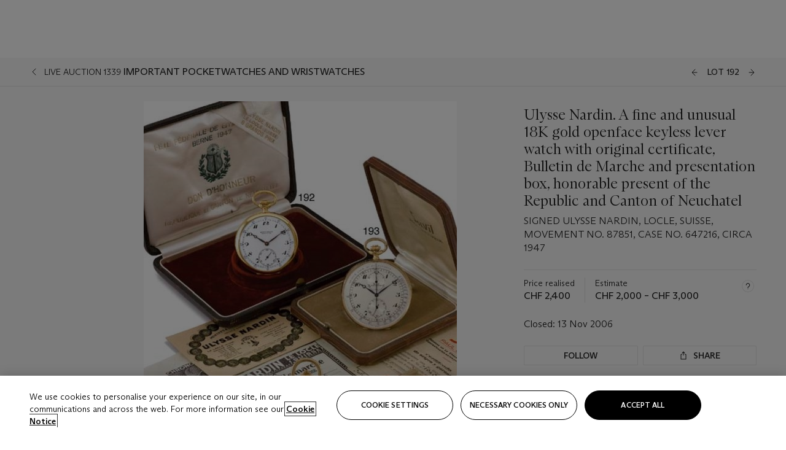

--- FILE ---
content_type: text/html; charset=utf-8
request_url: https://www.christies.com/lot/lot-4795889/?from=salesummary&amp;pos=2&amp;intObjectID=4795889
body_size: 30097
content:



<!DOCTYPE html>
<html class="no-js" lang="en">
<head>
    <meta charset="utf-8" />
    
    


<script type="text/plain" class="optanon-category-2">
        
        var xmlHttp = new XMLHttpRequest();
        xmlHttp.open( "HEAD", "https://js.monitor.azure.com/scripts/b/ai.2.min.js", false );
        xmlHttp.onload = function() {
            if (xmlHttp.status == 200) {

                
                !function (T, l, y) { var S = T.location, k = "script", D = "instrumentationKey", C = "ingestionendpoint", I = "disableExceptionTracking", E = "ai.device.", b = "toLowerCase", w = "crossOrigin", N = "POST", e = "appInsightsSDK", t = y.name || "appInsights"; (y.name || T[e]) && (T[e] = t); var n = T[t] || function (d) { var g = !1, f = !1, m = { initialize: !0, queue: [], sv: "5", version: 2, config: d }; function v(e, t) { var n = {}, a = "Browser"; return n[E + "id"] = a[b](), n[E + "type"] = a, n["ai.operation.name"] = S && S.pathname || "_unknown_", n["ai.internal.sdkVersion"] = "javascript:snippet_" + (m.sv || m.version), { time: function () { var e = new Date; function t(e) { var t = "" + e; return 1 === t.length && (t = "0" + t), t } return e.getUTCFullYear() + "-" + t(1 + e.getUTCMonth()) + "-" + t(e.getUTCDate()) + "T" + t(e.getUTCHours()) + ":" + t(e.getUTCMinutes()) + ":" + t(e.getUTCSeconds()) + "." + ((e.getUTCMilliseconds() / 1e3).toFixed(3) + "").slice(2, 5) + "Z" }(), iKey: e, name: "Microsoft.ApplicationInsights." + e.replace(/-/g, "") + "." + t, sampleRate: 100, tags: n, data: { baseData: { ver: 2 } } } } var h = d.url || y.src; if (h) { function a(e) { var t, n, a, i, r, o, s, c, u, p, l; g = !0, m.queue = [], f || (f = !0, t = h, s = function () { var e = {}, t = d.connectionString; if (t) for (var n = t.split(";"), a = 0; a < n.length; a++) { var i = n[a].split("="); 2 === i.length && (e[i[0][b]()] = i[1]) } if (!e[C]) { var r = e.endpointsuffix, o = r ? e.location : null; e[C] = "https://" + (o ? o + "." : "") + "dc." + (r || "services.visualstudio.com") } return e }(), c = s[D] || d[D] || "", u = s[C], p = u ? u + "/v2/track" : d.endpointUrl, (l = []).push((n = "SDK LOAD Failure: Failed to load Application Insights SDK script (See stack for details)", a = t, i = p, (o = (r = v(c, "Exception")).data).baseType = "ExceptionData", o.baseData.exceptions = [{ typeName: "SDKLoadFailed", message: n.replace(/\./g, "-"), hasFullStack: !1, stack: n + "\nSnippet failed to load [" + a + "] -- Telemetry is disabled\nHelp Link: https://go.microsoft.com/fwlink/?linkid=2128109\nHost: " + (S && S.pathname || "_unknown_") + "\nEndpoint: " + i, parsedStack: [] }], r)), l.push(function (e, t, n, a) { var i = v(c, "Message"), r = i.data; r.baseType = "MessageData"; var o = r.baseData; return o.message = 'AI (Internal): 99 message:"' + ("SDK LOAD Failure: Failed to load Application Insights SDK script (See stack for details) (" + n + ")").replace(/\"/g, "") + '"', o.properties = { endpoint: a }, i }(0, 0, t, p)), function (e, t) { if (JSON) { var n = T.fetch; if (n && !y.useXhr) n(t, { method: N, body: JSON.stringify(e), mode: "cors" }); else if (XMLHttpRequest) { var a = new XMLHttpRequest; a.open(N, t), a.setRequestHeader("Content-type", "application/json"), a.send(JSON.stringify(e)) } } }(l, p)) } function i(e, t) { f || setTimeout(function () { !t && m.core || a() }, 500) } var e = function () { var n = l.createElement(k); n.src = h; var e = y[w]; return !e && "" !== e || "undefined" == n[w] || (n[w] = e), n.onload = i, n.onerror = a, n.onreadystatechange = function (e, t) { "loaded" !== n.readyState && "complete" !== n.readyState || i(0, t) }, n }(); y.ld < 0 ? l.getElementsByTagName("head")[0].appendChild(e) : setTimeout(function () { l.getElementsByTagName(k)[0].parentNode.appendChild(e) }, y.ld || 0) } try { m.cookie = l.cookie } catch (p) { } function t(e) { for (; e.length;)!function (t) { m[t] = function () { var e = arguments; g || m.queue.push(function () { m[t].apply(m, e) }) } }(e.pop()) } var n = "track", r = "TrackPage", o = "TrackEvent"; t([n + "Event", n + "PageView", n + "Exception", n + "Trace", n + "DependencyData", n + "Metric", n + "PageViewPerformance", "start" + r, "stop" + r, "start" + o, "stop" + o, "addTelemetryInitializer", "setAuthenticatedUserContext", "clearAuthenticatedUserContext", "flush"]), m.SeverityLevel = { Verbose: 0, Information: 1, Warning: 2, Error: 3, Critical: 4 }; var s = (d.extensionConfig || {}).ApplicationInsightsAnalytics || {}; if (!0 !== d[I] && !0 !== s[I]) { var c = "onerror"; t(["_" + c]); var u = T[c]; T[c] = function (e, t, n, a, i) { var r = u && u(e, t, n, a, i); return !0 !== r && m["_" + c]({ message: e, url: t, lineNumber: n, columnNumber: a, error: i }), r }, d.autoExceptionInstrumented = !0 } return m }(y.cfg); function a() { y.onInit && y.onInit(n) } (T[t] = n).queue && 0 === n.queue.length ? (n.queue.push(a), n.trackPageView({})) : a() }(window, document, {
                    src: "https://js.monitor.azure.com/scripts/b/ai.2.min.js", crossOrigin: "anonymous",
                    onInit: function (sdk) {
                        sdk.addTelemetryInitializer(function (envelope) {
                            if (envelope.baseType == "RemoteDependencyData")
                            {
                                var excludedDomains = ["cdn.cookielaw.org","o2.mouseflow.com","s.acquire.io","app.acquire.io","seg.mmtro.com","christiesinc.tt.omtrdc.net","dpm.demdex.net","smetrics.christies.com","ct.pinterest.com","www.google-analytics.com"];

                                for (let i = 0; i < excludedDomains.length; i++)
                                {
                                    if (envelope.baseData.target.includes(excludedDomains[i]))
                                    {
                                        return false;
                                    }
                                }
                            }

                            return true;
                        });
                    },
                    cfg: {
                        instrumentationKey: "5c229b10-0be6-42b4-bfbf-0babaf38d0ac",
                        disableFetchTracking: false,
                        disablePageUnloadEvents: ["unload"]
                    }
                });
                
            }
        }

        try{
            xmlHttp.send( null );
        } catch (error) {
            // ignore: user is blocking scripts, what else can we do?
        }

</script>



    <script>
        window.chrGlobal = {"ismobileapp":false,"distribution_package_url":"https://dsl.assets.christies.com/distribution/production/latest/index.js","distribution_package_app_name":"","language":"en","analytics_env":"christiesprod","analytics_region_tag":"data-track","analytics_debug":false,"is_authenticated":false,"analytics_datalayer":true,"share":{"client_id":"ra-5fc8ecd336145103","items":[{"type":"email","label_txt":"Email","analytics_id":"live_socialshare_email","aria_share_title_txt":"Share via Email"}]},"labels":{"close_modal_txt":"Close modal window"},"access_token_expiration":"0"};
    </script>

<script type="module">
    import { initializePackage } from 'https://dsl.assets.christies.com/distribution/production/latest/index.js';
    initializePackage("sitecore");
</script>




    <title>Ulysse Nardin. A fine and unusual 18K gold openface keyless lever watch with original certificate, Bulletin de Marche and presentation box, honorable present of the Republic and Canton of Neuchatel, SIGNED ULYSSE NARDIN, LOCLE, SUISSE, MOVEMENT NO. 87851, CASE NO. 647216, CIRCA 1947 | Christie&#39;s</title>

    <meta name="description" content="SIGNED ULYSSE NARDIN, LOCLE, SUISSE, MOVEMENT NO. 87851, CASE NO. 647216, CIRCA 1947" />

    <meta name="keywords" content="Christie’s, Live Auction, Auction, Lot" />

    <link rel="canonical" href="https://www.christies.com/en/lot/lot-4795889" />

    <meta name="robots" content="all" />

    <meta name="christies-ctx-item" content="{DB47C573-0E0A-4C5F-A264-DB8584B23DD7}" />





    <meta name="og:title" content="Ulysse Nardin. A fine and unusual 18K gold openface keyless lever watch with original certificate, Bulletin de Marche and presentation box, honorable present of the Republic and Canton of Neuchatel, SIGNED ULYSSE NARDIN, LOCLE, SUISSE, MOVEMENT NO. 87851, CASE NO. 647216, CIRCA 1947 | Christie&#39;s" />

    <meta name="og:description" content="SIGNED ULYSSE NARDIN, LOCLE, SUISSE, MOVEMENT NO. 87851, CASE NO. 647216, CIRCA 1947" />

    <meta name="og:image" content="https://www.christies.com/img/LotImages/2006/GNV/2006_GNV_01339_0192_000(125541).jpg?mode=max" />

    <meta name="og:type" content="website" />

    <meta name="og:url" content="https://www.christies.com/lot/lot-4795889/?from=salesummary&amp;pos=2&amp;intObjectID=4795889" />




<meta name="viewport" content="width=device-width, initial-scale=1" />
<meta http-equiv="X-UA-Compatible" content="IE=edge" />
<meta name="format-detection" content="telephone=no">

<link href="https://dsl.assets.christies.com/design-system-library/production/critical.min.css" rel="preload stylesheet" as="style" fetchpriority="high" />
<link href="https://dsl.assets.christies.com/design-system-library/production/arizona.min.css" rel="preload stylesheet" as="style" fetchpriority="high" />

<script src="https://dsl.assets.christies.com/design-system-library/production/critical.min.js" async></script>
<script type="module" src="https://dsl.assets.christies.com/design-system-library/production/christies-design-system-library.esm.js" defer></script>
<script nomodule src="https://dsl.assets.christies.com/design-system-library/production/christies-design-system-library.js" defer></script>
<link href="https://dsl.assets.christies.com/design-system-library/production/christies-design-system-library.css" rel="preload stylesheet" as="style" fetchpriority="high" />

<script>
    function getRootNode(o) { return "object" == typeof o && Boolean(o.composed) ? getShadowIncludingRoot(this) : getRoot(this) } function getShadowIncludingRoot(o) { var t = getRoot(o); return isShadowRoot(t) ? getShadowIncludingRoot(t.host) : t } function getRoot(o) { return null != o.parentNode ? getRoot(o.parentNode) : o }
    function isShadowRoot(o) { return "#document-fragment" === o.nodeName && "ShadowRoot" === o.constructor.name } Object.defineProperty(Node.prototype, "getRootNode", { enumerable: !1, configurable: !1, value: getRootNode });
</script>




<link rel='shortcut icon' type='image/x-icon' href='/Assets/Discovery.Project.Website/V2023/favicons/favicon.ico'><link rel='icon' type='image/png' href='/Assets/Discovery.Project.Website/V2023/favicons/favicon-16x16.png' sizes='16x16'><link rel='icon' type='image/png' href='/Assets/Discovery.Project.Website/V2023/favicons/favicon-32x32.png' sizes='32x32'><link rel='apple-touch-icon' type='image/png' href='/Assets/Discovery.Project.Website/V2023/favicons/apple-touch-icon-57x57.png' sizes='57x57'><link rel='apple-touch-icon' type='image/png' href='/Assets/Discovery.Project.Website/V2023/favicons/apple-touch-icon-60x60.png' sizes='60x60'><link rel='apple-touch-icon' type='image/png' href='/Assets/Discovery.Project.Website/V2023/favicons/apple-touch-icon-72x72.png' sizes='72x72'><link rel='apple-touch-icon' type='image/png' href='/Assets/Discovery.Project.Website/V2023/favicons/apple-touch-icon-76x76.png' sizes='76x76'><link rel='apple-touch-icon' type='image/png' href='/Assets/Discovery.Project.Website/V2023/favicons/apple-touch-icon-114x114.png' sizes='114x114'><link rel='apple-touch-icon' type='image/png' href='/Assets/Discovery.Project.Website/V2023/favicons/apple-touch-icon-120x120.png' sizes='120x120'><link rel='apple-touch-icon' type='image/png' href='/Assets/Discovery.Project.Website/V2023/favicons/apple-touch-icon-144x144.png' sizes='144x144'><link rel='apple-touch-icon' type='image/png' href='/Assets/Discovery.Project.Website/V2023/favicons/apple-touch-icon-152x152.png' sizes='152x152'><link rel='apple-touch-icon' type='image/png' href='/Assets/Discovery.Project.Website/V2023/favicons/apple-touch-icon-167x167.png' sizes='167x167'><link rel='apple-touch-icon' type='image/png' href='/Assets/Discovery.Project.Website/V2023/favicons/apple-touch-icon-180x180.png' sizes='180x180'><link rel='apple-touch-icon' type='image/png' href='/Assets/Discovery.Project.Website/V2023/favicons/apple-touch-icon-1024x1024.png' sizes='1024x1024'><link rel='apple-touch-startup-image' media='(min-width: 320px) and (min-height: 480px) and (-webkit-device-pixel-ratio: 1)' type='image/png' href='/Assets/Discovery.Project.Website/V2023/favicons/apple-touch-startup-image-320x460.png'><link rel='apple-touch-startup-image' media='(min-width: 320px) and (min-height: 480px) and (-webkit-device-pixel-ratio: 2)' type='image/png' href='/Assets/Discovery.Project.Website/V2023/favicons/apple-touch-startup-image-640x920.png'><link rel='apple-touch-startup-image' media='(min-width: 320px) and (min-height: 568px) and (-webkit-device-pixel-ratio: 2)' type='image/png' href='/Assets/Discovery.Project.Website/V2023/favicons/apple-touch-startup-image-640x1096.png'><link rel='apple-touch-startup-image' media='(min-width: 375px) and (min-height: 667px) and (-webkit-device-pixel-ratio: 2)' type='image/png' href='/Assets/Discovery.Project.Website/V2023/favicons/apple-touch-startup-image-750x1294.png'><link rel='apple-touch-startup-image' media='(min-width: 414px) and (min-height: 736px) and (orientation: landscape) and (-webkit-device-pixel-ratio: 3)' type='image/png' href='/Assets/Discovery.Project.Website/V2023/favicons/apple-touch-startup-image-1182x2208.png'><link rel='apple-touch-startup-image' media='(min-width: 414px) and (min-height: 736px) and (orientation: portrait) and (-webkit-device-pixel-ratio: 3)' type='image/png' href='/Assets/Discovery.Project.Website/V2023/favicons/apple-touch-startup-image-1242x2148.png'><link rel='apple-touch-startup-image' media='(min-width: 414px) and (min-height: 736px) and (orientation: portrait) and (-webkit-device-pixel-ratio: 3)' type='image/png' href='/Assets/Discovery.Project.Website/V2023/favicons/apple-touch-startup-image-748x1024.png'><link rel='apple-touch-startup-image' media='(min-width: 768px) and (min-height: 1024px) and (orientation: portrait) and (-webkit-device-pixel-ratio: 1)' type='image/png' href='/Assets/Discovery.Project.Website/V2023/favicons/apple-touch-startup-image-768x1004.png'><link rel='apple-touch-startup-image' media='(min-width: 768px) and (min-height: 1024px) and (orientation: landscape) and (-webkit-device-pixel-ratio: 2)' type='image/png' href='/Assets/Discovery.Project.Website/V2023/favicons/apple-touch-startup-image-1496x2048.png'><link rel='apple-touch-startup-image' media='(min-width: 768px) and (min-height: 1024px) and (orientation: portrait) and (-webkit-device-pixel-ratio: 2)' type='image/png' href='/Assets/Discovery.Project.Website/V2023/favicons/apple-touch-startup-image-1536x2008.png'><link rel='icon' type='image/png' href='/Assets/Discovery.Project.Website/V2023/favicons/coast-228x228.png'>
        <meta name="mobile-web-app-capable" content="yes" />
        <meta name="theme-color" content="#fff" />
        <meta name="application-name" content="Christie&#39;s" />
        <meta name="apple-mobile-web-app-capable" content="yes" />
        <meta name="apple-mobile-web-app-status-bar-style" content="black-translucent" />
        <meta name="apple-mobile-web-app-title" content="Christie&#39;s" />
        <meta name="msapplication-TileColor" content="#fff" />
        <meta name="msapplication-TileImage" content="/Assets/Discovery.Project.Website/mstile-144x144.png" />
        <meta name="msapplication-config" content="\Assets\Discovery.Project.Website\favicons\browserconfig.xml" />
        <meta name="yandex-tableau-widget" content="\Assets\Discovery.Project.Website\favicons\yandex-browser-manifest.json" />



    <script>
    var $buoop = {
        required: { e: -4, f: -3, o: -3, s: -1, c: -3 }, insecure: true, unsupported: true, api: 2020.02, text: {
            'msg': 'Your web browser ({brow_name}) is out of date.',
            'msgmore': 'Update your browser for more security, speed and the best experience on this site.',
            'bupdate': 'Update browser',
            'bignore': 'Ignore',
            'remind': 'You will be reminded in {days} days.',
            'bnever': 'Never show again'
        }
    };
    function $buo_f() {
        var e = document.createElement("script");
        e.src = "//browser-update.org/update.min.js";
        document.body.appendChild(e);
    };
    try { document.addEventListener("DOMContentLoaded", $buo_f, false) }
    catch (e) { window.attachEvent("onload", $buo_f) }
    </script>





<style>
    .chr-theme--living-color.chr-theme--living-color {
        --c-accent: 0, 0%, 97%;
        --c-dominant: 0, 0%, 13%;
    }
</style>
</head>
    <body>
        
        




<script>
    window.chrComponents = window.chrComponents || {};
    window.chrComponents.header = {"data":{"header":{"language":"en","language_id":"1","is_authenticated":false,"page_refresh_after_sign_in":true,"page_refresh_after_sign_out":true,"sign_up_account_url":"https://signup.christies.com/signup","sign_up_from_live_chat_account_url":"https://signup.christies.com/signup?fromLiveChat=true","forgot_your_password_url":"/mychristies/passwordretrieval.aspx","login_aws_waf_security_script_url":"https://671144c6c9ff.us-east-1.sdk.awswaf.com/671144c6c9ff/11d0f81935d9/challenge.js","sign_in_api_endpoint":{"url":"https://dw-prod-auth.christies.com","path":"auth/api/v1/login","method":"POST","parameters":{"fromSignInToBid":""}},"sign_out_api_endpoint":{"url":"https://dw-prod-auth.christies.com","path":"auth/api/v1/logout","method":"POST","parameters":{"currentPageUri":""}},"sliding_session_api_endpoint":{"url":"https://dw-prod-auth.christies.com","path":"auth/api/v1/refresh","method":"POST","parameters":null},"languages":[{"title_txt":"繁","full_title_txt":"Traditional Chinese","aria_label_txt":"Traditional Chinese","query_string_parameters":{"lid":"3","sc_lang":"zh"}},{"title_txt":"简","full_title_txt":"Simplified Chinese","aria_label_txt":"Simplified Chinese","query_string_parameters":{"lid":"4","sc_lang":"zh-cn"}}],"search":{"url":"/en/search","redirect_keywords":["Gooding","internship"],"numbers_of_letters_to_start":0,"time_to_start":0},"access_token_expiration":"0"}},"labels":{"aria_back_to_parent_txt":"Back to parent menu","aria_expanded_menu_item_txt":"Press arrow down to enter the secondary menu","aria_main_nav_txt":"Primary","aria_menu_txt":"Menu","aria_search_btn_txt":"Submit search","aria_search_txt":"Search","aria_skip_link_txt":"Skip links","aria_user_navigation_txt":"User navigation","back_button_txt":"Back","choose_language_txt":"Choose language","language_label_txt":"English","language_txt":"Language","placeholder_txt":"Search by keyword","skip_link_txt":"Skip to main content","view_all_txt":"View all","login_modal_title_txt":"Sign in to your account","login_modal_title_from_live_chat_txt":"Please log in or create an account to chat with a client service representative","login_modal_username_txt":"Email address","login_modal_username_required_error_txt":"Please enter your email address","login_modal_password_txt":"Password","login_modal_password_required_error_txt":"Please enter your password","login_modal_forgot_your_password_txt":"Forgot your password?","login_modal_sign_in_txt":"Sign in","login_modal_create_new_account_txt":"Create an account","login_modal_show_password_txt":"Reveal password","login_modal_hide_password_txt":"Hide password","login_modal_error_txt":"Something went wrong. Please try again.","login_modal_invalid_credentials_txt":"Your email address and password do not match. Please try again.","login_modal_account_locked_txt":"Your account has been temporarily locked due to multiple login attempts. We’ve sent you an email with instructions on how to unlock it. For more help, contact <a class=\"chr-alert-next__content__link\" href=\"https://christies.com/\" target=\"_blank\">Client Services</a>.","refresh_modal_title_txt":"You've been signed out!","refresh_modal_message_txt":"You are no longer authenticated. Please refresh your page and sign in again if you wish to bid in auctions.","refresh_modal_button_txt":"Refresh the page"}};
</script>

<style>
    :root {
        /* Header heights for CLS prevention */
        --header-height-mobile: 56px;   /* Height for mobile screens */
        --header-height-desktop: 94px;  /* Height for desktop screens */
    }
    #headerHost {
        height: var(--header-height-mobile);
    }

    @media (min-width: 1280px) {
        #headerHost {
            height: var(--header-height-desktop);
        }
    }

</style>

<div id="headerHost">
    <template shadowrootmode="open">
        <link rel="stylesheet" href="https://dsl.assets.christies.com/react-legacy-integration/production/latest/index.css" />
        <div id="headerRoot" />
    </template>
</div>

<script type="module">
    import ReactTools, { Header, AuthContext } from 'https://dsl.assets.christies.com/react-legacy-integration/production/latest/index.js';

    const shadowRoot = document.getElementById('headerHost').shadowRoot
    const root = ReactTools.createRoot(shadowRoot.getElementById("headerRoot"));

    const authParams = {
        login: () => { window.dispatchEvent(new CustomEvent("chr.openLoginModal")) },
        logout: () => { window.dispatchEvent(new CustomEvent("chr.logout")) },
        isAuthenticated: false,
        getToken: () => "",
    }

    root.render(
        ReactTools.createElement(AuthContext.Provider, { value: authParams }, ReactTools.createElement(Header, {
                headerData: {"data":{"language":"en","logo":{"title_txt":"Christie's","url":"/en","analytics_id":"logo"},"search":{"url":"/en/search","redirect_keywords":["Gooding","internship"],"numbers_of_letters_to_start":0,"time_to_start":0},"languages":[{"title_txt":"EN","full_title_txt":"English","aria_label_txt":"English","query_string_parameters":{"lid":"1","sc_lang":"en"}},{"title_txt":"繁","full_title_txt":"Traditional Chinese","aria_label_txt":"Traditional Chinese","query_string_parameters":{"lid":"3","sc_lang":"zh"}},{"title_txt":"简","full_title_txt":"Simplified Chinese","aria_label_txt":"Simplified Chinese","query_string_parameters":{"lid":"4","sc_lang":"zh-cn"}}],"main_navigation_links":[{"secondary_navigation_links":[{"show_view_all":false,"items":[{"title_txt":"Upcoming auctions","url":"/en/calendar?filters=|event_live|event_115|","analytics_id":"upcomingauctions","truncate_at_two_lines":false},{"title_txt":"Current exhibitions","url":"https://www.christies.com/en/stories/on-view-4323c96e8d15434092ff8abf2f2070fc?sc_mode=normal","analytics_id":"currentexhibitions","truncate_at_two_lines":false},{"title_txt":"Browse all art and objects","url":"/en/browse?sortby=relevance","analytics_id":"browseallartandobjects","truncate_at_two_lines":false},{"title_txt":"Auction results","url":"https://www.christies.com/en/results","analytics_id":"auctionresults","truncate_at_two_lines":false}],"title_txt":"Calendar","url":"https://www.christies.com/en/calendar","analytics_id":"calendar"},{"show_view_all":true,"items":[{"title_txt":"Visions of the West: The William I. Koch Collection Day Sale","url":"/en/auction/visions-of-the-west-the-william-i-koch-collection-day-sale-31072/","analytics_id":"visionsofthewestthewilliamikochcollectiondaysale","truncate_at_two_lines":false},{"title_txt":"COLLECTOR/CONNOISSEUR: The Max N. Berry Collection; American Art Evening Sale","url":"/en/auction/collector-connoisseur-the-max-n-berry-collection-american-art-evening-sale-24513-nyr/","analytics_id":"collectorconnoisseurthemaxnberrycollectionamericanarteveningsale","truncate_at_two_lines":false},{"title_txt":"COLLECTOR/CONNOISSEUR: The Max N. Berry Collections; American Art Day Sale","url":"/en/auction/collector-connoisseur-the-max-n-berry-collections-american-art-day-sale-24514-nyr/","analytics_id":"collectorconnoisseurthemaxnberrycollectionamericanartdaysale","truncate_at_two_lines":false},{"title_txt":"We the People: America at 250","url":"/en/auction/we-the-people-america-at-250-24256-nyr/","analytics_id":"wethepeopleamericaat250","truncate_at_two_lines":false},{"title_txt":"19th Century American and Western Art","url":"/en/auction/19th-century-american-and-western-art-24103-nyr/","analytics_id":"19thcenturyamericanandwesternart","truncate_at_two_lines":false},{"title_txt":"COLLECTOR/CONNOISEUR: The Max N. Berry Collections Monotypes by Maurice Brazil Prendergast Online Sale","url":"/en/auction/collector-connoiseur-the-max-n-berry-collections-monotypes-by-maurice-brazil-prendergast-online-sale-24800-nyr/","analytics_id":"collectorconnoiseurthemaxnberrycollectionsmonotypes","truncate_at_two_lines":false},{"title_txt":"COLLECTOR/CONNOISSEUR: The Max N. Berry Collections; American Art Online Sale","url":"/en/auction/collector-connoisseur-the-max-n-berry-collections-american-art-online-sale-24515-nyr/","analytics_id":"collectorconnoiseurthemaxnberrycollectionsamericanart","truncate_at_two_lines":false},{"title_txt":"Fine and Rare Wines & Spirits Online: New York Edition","url":"/en/auction/fine-and-rare-wines-spirits-online-new-york-edition-24219-nyr/","analytics_id":"fineandrarewinesandspiritsonlinenewyorkedition","truncate_at_two_lines":false},{"title_txt":"The American Collector","url":"/en/auction/the-american-collector-23898-nyr/","analytics_id":"theamericancollector","truncate_at_two_lines":false},{"title_txt":"Rétromobile Paris","url":"/en/auction/r-tromobile-paris-24647-pag/","analytics_id":"retromobileparis","truncate_at_two_lines":false},{"title_txt":"Antiquities","url":"/en/auction/antiquities-24243-nyr/","analytics_id":"antiquities","truncate_at_two_lines":false},{"title_txt":"The Historic Cellar of Jürgen Schwarz: Five Decades of Collecting Part II","url":"/en/auction/the-historic-cellar-of-j-rgen-schwarz-five-decades-of-collecting-part-ii-24460-hgk/","analytics_id":"thehistoriccellarofjurgenschwarzfivedecadesofcollectingpartii","truncate_at_two_lines":false},{"title_txt":"Mathilde and Friends in Paris","url":"/en/auction/mathilde-and-friends-in-paris-24667-par/","analytics_id":"mathildeandfriendsinparis","truncate_at_two_lines":false},{"title_txt":"Old Masters","url":"/en/auction/old-masters-23933-nyr/","analytics_id":"oldmasters","truncate_at_two_lines":false},{"title_txt":"Old Master Paintings and Sculpture Part II ","url":"/en/auction/old-master-paintings-and-sculpture-part-ii-30918/","analytics_id":"oldmasterpaintingsandsculpturepartii","truncate_at_two_lines":false},{"title_txt":"Fine Printed Books and Manuscripts including Americana","url":"/en/auction/fine-printed-books-and-manuscripts-including-americana-23758-nyr/","analytics_id":"fineprintedbooksandmanuscriptsincludingamericana","truncate_at_two_lines":false}],"title_txt":"Current Auctions","url":"/en/calendar?filters=|event_live|event_115|","analytics_id":"currentauctions"},{"show_view_all":true,"items":[{"title_txt":"Americana Week | New York","url":"https://www.christies.com/en/events/americana-week/browse-all-lots","analytics_id":"americanaweeknewyork","truncate_at_two_lines":true},{"title_txt":"Visions of the West: The William I. Koch Collection | New York","url":"/en/events/visions-of-the-west-the-william-i-koch-collection/browse-all-lots?sortby=relevance","analytics_id":"visionsofthewestthewilliamikochcollection","truncate_at_two_lines":true},{"title_txt":"COLLECTOR/CONNOISSEUR The Max N. Berry Collections | New York","url":"/en/events/the-max-n-berry-collections","analytics_id":"maxnberrycollections","truncate_at_two_lines":true},{"title_txt":"Classic Week | New York","url":"https://www.christies.com/en/events/classic-week-new-york/what-is-on","analytics_id":"thecollectionofhrodessrandpatriciahart","truncate_at_two_lines":true},{"title_txt":"The Irene Roosevelt Aiken Collection | New York","url":"https://www.christies.com/en/events/the-irene-roosevelt-aitken-collection/what-is-on","analytics_id":"irenrooseveltaitkennewyork","truncate_at_two_lines":true},{"title_txt":"The Jim Irsay Collection | New York","url":"/en/events/the-jim-irsay-collection","analytics_id":"thejimirsaycollection","truncate_at_two_lines":false}],"title_txt":"Featured","url":"/en/calendar","analytics_id":"featured"}],"title_txt":"Auctions","url":"https://www.christies.com/en/calendar","analytics_id":"auctions"},{"secondary_navigation_links":[{"show_view_all":false,"items":[],"title_txt":"Decorative Arts For Your Home","url":"https://www.private.christies.com/","analytics_id":"decorativeartsforyourhome"},{"show_view_all":true,"items":[{"title_txt":"19th Century Furniture and Works of Art","url":"/en/private-sales/categories?filters=%7CDepartmentIds%7B68%7D%7C","analytics_id":"19thcenturyfurnitureandworksofart","truncate_at_two_lines":true},{"title_txt":"American Art","url":"/private-sales/categories?filters=DepartmentIds%7B3%7D","analytics_id":"americanart","truncate_at_two_lines":false},{"title_txt":"European Furniture & Works of Art","url":"/en/private-sales/categories?filters=%7CDepartmentIds%7B26%7D%7C&loadall=false&page=1&sortby=PublishDate","analytics_id":"europeanfurnitureandworksofart","truncate_at_two_lines":true},{"title_txt":"Handbags and Accessories","url":"/private-sales/categories?filters=DepartmentIds%7B22%7D","analytics_id":"handbags","truncate_at_two_lines":false},{"title_txt":"Impressionist and Modern Art","url":"/private-sales/categories?filters=DepartmentIds%7B29%7D","analytics_id":"impressionistandmodernart","truncate_at_two_lines":false},{"title_txt":"Post War and Contemporary Art","url":"/private-sales/categories?filters=DepartmentIds%7B74%7D","analytics_id":"postwarandcontemporaryart","truncate_at_two_lines":false},{"title_txt":"Science and Natural History","url":"/private-sales/categories?filters=DepartmentIds%7B47%7D","analytics_id":"scienceandnaturalhistory","truncate_at_two_lines":false}],"title_txt":"Categories","url":"https://www.christies.com/en/private-sales/categories","analytics_id":"categories"},{"show_view_all":false,"items":[{"title_txt":"Request an estimate","url":"https://www.christies.com/selling-services/auction-services/auction-estimates/overview/","analytics_id":"requestanestimate","truncate_at_two_lines":false},{"title_txt":"Selling guide","url":"https://www.christies.com/en/help/selling-guide/overview","analytics_id":"sellingguide","truncate_at_two_lines":false},{"title_txt":"About Private Sales","url":"https://www.christies.com/en/private-sales/about","analytics_id":"aboutprivatesales","truncate_at_two_lines":false}],"title_txt":"Sell with us","url":"https://www.christies.com/en/help/selling-guide/overview","analytics_id":"sellwithus"}],"title_txt":"Private Sales","url":"/en/private-sales/whats-on-offer","analytics_id":"privatesales"},{"secondary_navigation_links":[{"show_view_all":false,"items":[{"title_txt":"Request an estimate","url":"https://www.christies.com/selling-services/auction-services/auction-estimates/overview/","analytics_id":"requestanestimate","truncate_at_two_lines":false},{"title_txt":"Finance your art","url":"https://www.christies.com/en/services/art-finance/overview","analytics_id":"financeyourart","truncate_at_two_lines":true},{"title_txt":"Selling guide","url":"https://www.christies.com/en/help/selling-guide/overview","analytics_id":"sellingguide","truncate_at_two_lines":false},{"title_txt":"Auction results","url":"https://www.christies.com/en/results","analytics_id":"auctionresults","truncate_at_two_lines":false}],"title_txt":"Sell with us","url":"https://www.christies.com/en/help/selling-guide/overview","analytics_id":"sellwithus"},{"show_view_all":true,"items":[{"title_txt":"19th Century European Art","url":"/en/departments/19th-century-european-art","analytics_id":"19thcenturyeuropeanart","truncate_at_two_lines":false},{"title_txt":"African and Oceanic Art","url":"/en/departments/african-and-oceanic-art","analytics_id":"africanandoceanicart","truncate_at_two_lines":false},{"title_txt":"American Art","url":"/en/departments/american-art","analytics_id":"americanart","truncate_at_two_lines":false},{"title_txt":"Ancient Art and Antiquities","url":"/en/departments/ancient-art-and-antiquities","analytics_id":"ancientartandantiquities","truncate_at_two_lines":false},{"title_txt":"Automobiles, Cars, Motorcycles and Automobilia","url":"/en/department/automobiles-cars-motorcycles-automobilia","analytics_id":"automobilescarsmotorcyclesandautomobilia","truncate_at_two_lines":false},{"title_txt":"Books and Manuscripts","url":"/en/departments/books-and-manuscripts","analytics_id":"booksandmanuscripts","truncate_at_two_lines":false},{"title_txt":"Chinese Ceramics and Works of Art","url":"/en/departments/chinese-ceramics-and-works-of-art","analytics_id":"chineseceramicsandworksofart","truncate_at_two_lines":false},{"title_txt":"Chinese Paintings","url":"/en/departments/chinese-paintings","analytics_id":"chinesepaintings","truncate_at_two_lines":false},{"title_txt":"Design","url":"/en/departments/design","analytics_id":"design","truncate_at_two_lines":false},{"title_txt":"European Furniture and Works of Art","url":"/en/departments/european-furniture-and-works-of-art","analytics_id":"europeanfurnitureandworksofart","truncate_at_two_lines":false},{"title_txt":"Handbags and Accessories","url":"/en/departments/handbags-and-accessories","analytics_id":"handbagsandaccessories","truncate_at_two_lines":false},{"title_txt":"Impressionist and Modern Art","url":"/en/departments/impressionist-and-modern-art","analytics_id":"impressionistandmodernart","truncate_at_two_lines":false},{"title_txt":"Islamic and Indian Art","url":"/en/departments/islamic-and-indian-art","analytics_id":"islamicandindianart","truncate_at_two_lines":false},{"title_txt":"Japanese Art","url":"/en/departments/japanese-art","analytics_id":"japaneseart","truncate_at_two_lines":false},{"title_txt":"Jewellery","url":"/en/departments/jewellery","analytics_id":"jewellery","truncate_at_two_lines":false},{"title_txt":"Latin American Art","url":"/en/departments/latin-american-art","analytics_id":"latinamericanart","truncate_at_two_lines":false},{"title_txt":"Modern and Contemporary Middle Eastern Art","url":"/en/departments/modern-and-contemporary-middle-eastern-art","analytics_id":"modernandcontemporarymiddleeasternart","truncate_at_two_lines":false},{"title_txt":"Old Master Drawings","url":"/en/departments/old-master-drawings","analytics_id":"oldmasterdrawings","truncate_at_two_lines":false},{"title_txt":"Old Master Paintings","url":"/en/departments/old-master-paintings","analytics_id":"oldmasterpaintings","truncate_at_two_lines":false},{"title_txt":"Photographs","url":"/en/departments/photographs","analytics_id":"photographs","truncate_at_two_lines":false},{"title_txt":"Post-War and Contemporary Art","url":"/en/departments/post-war-and-contemporary-art","analytics_id":"post-warandcontemporaryart","truncate_at_two_lines":false},{"title_txt":"Prints and Multiples","url":"/en/departments/prints-and-multiples","analytics_id":"printsandmultiples","truncate_at_two_lines":false},{"title_txt":"Private and Iconic Collections","url":"/en/departments/private-and-iconic-collections","analytics_id":"privateandiconiccollections","truncate_at_two_lines":false},{"title_txt":"Rugs and Carpets","url":"/en/departments/rugs-and-carpets","analytics_id":"rugsandcarpets","truncate_at_two_lines":false},{"title_txt":"Watches and Wristwatches","url":"/en/departments/watches-and-wristwatches","analytics_id":"watchesandwristwatches","truncate_at_two_lines":false},{"title_txt":"Wine and Spirits","url":"/en/departments/wine-and-spirits","analytics_id":"wineandspirits","truncate_at_two_lines":false}],"title_txt":"Departments","url":"https://www.christies.com/departments/Index.aspx","analytics_id":"departments"}],"title_txt":"Sell","url":"https://www.christies.com/en/help/selling-guide/overview","analytics_id":"sell"},{"secondary_navigation_links":[{"show_view_all":true,"items":[{"title_txt":"19th Century European Art","url":"/en/departments/19th-century-european-art","analytics_id":"19thcenturyeuropeanart","truncate_at_two_lines":false},{"title_txt":"African and Oceanic Art","url":"/en/departments/african-and-oceanic-art","analytics_id":"africanandoceanicart","truncate_at_two_lines":false},{"title_txt":"American Art","url":"/en/departments/american-art","analytics_id":"americanart","truncate_at_two_lines":false},{"title_txt":"Ancient Art and Antiquities","url":"/en/departments/ancient-art-and-antiquities","analytics_id":"ancientartandantiquities","truncate_at_two_lines":false},{"title_txt":"Automobiles, Cars, Motorcycles and Automobilia","url":"/en/department/automobiles-cars-motorcycles-automobilia","analytics_id":"automobilescarsmotorcyclesandautomobilia","truncate_at_two_lines":false},{"title_txt":"Books and Manuscripts","url":"/en/departments/books-and-manuscripts","analytics_id":"booksandmanuscripts","truncate_at_two_lines":false},{"title_txt":"Chinese Ceramics and Works of Art","url":"/en/departments/chinese-ceramics-and-works-of-art","analytics_id":"chineseceramicsandworksofart","truncate_at_two_lines":false},{"title_txt":"Chinese Paintings","url":"/en/departments/chinese-paintings","analytics_id":"chinesepaintings","truncate_at_two_lines":false},{"title_txt":"Design","url":"/en/departments/design","analytics_id":"design","truncate_at_two_lines":false},{"title_txt":"European Furniture and Works of Art","url":"/en/departments/european-furniture-and-works-of-art","analytics_id":"europeanfurnitureandworksofart","truncate_at_two_lines":false},{"title_txt":"European Sculpture and Works of Art","url":"/en/departments/european-sculpture","analytics_id":"europeansculptureandworksofart","truncate_at_two_lines":false},{"title_txt":"Guitars","url":"https://www.christies.com/en/department/guitars","analytics_id":"guitars","truncate_at_two_lines":false},{"title_txt":"Handbags and Accessories","url":"/en/departments/handbags-and-accessories","analytics_id":"handbagsandaccessories","truncate_at_two_lines":false},{"title_txt":"Impressionist and Modern Art","url":"/en/departments/impressionist-and-modern-art","analytics_id":"impressionistandmodernart","truncate_at_two_lines":false},{"title_txt":"Indian, Himalayan and Southeast Asian Art","url":"/en/departments/indian-himalayan-and-southeast-asian-art","analytics_id":"indianhimalayanandsoutheastasianart","truncate_at_two_lines":false},{"title_txt":"Islamic and Indian Art","url":"/en/departments/islamic-and-indian-art","analytics_id":"islamicandindianart","truncate_at_two_lines":false},{"title_txt":"Japanese Art","url":"/en/departments/japanese-art","analytics_id":"japaneseart","truncate_at_two_lines":false},{"title_txt":"Jewellery","url":"/en/departments/jewellery","analytics_id":"jewellery","truncate_at_two_lines":false},{"title_txt":"Judaica","url":"/en/events/judaica","analytics_id":"judaica","truncate_at_two_lines":false},{"title_txt":"Latin American Art","url":"/en/departments/latin-american-art","analytics_id":"latinamericanart","truncate_at_two_lines":false},{"title_txt":"Modern and Contemporary Middle Eastern Art","url":"/en/departments/modern-and-contemporary-middle-eastern-art","analytics_id":"modernandcontemporarymiddleeasternart","truncate_at_two_lines":false},{"title_txt":"Modern British and Irish Art","url":"/en/departments/modern-british-and-irish-art","analytics_id":"modernbritishandirishart","truncate_at_two_lines":false},{"title_txt":"Old Master Drawings","url":"/en/departments/old-master-drawings","analytics_id":"oldmasterdrawings","truncate_at_two_lines":false},{"title_txt":"Old Master Paintings","url":"/en/departments/old-master-paintings","analytics_id":"oldmasterpaintings","truncate_at_two_lines":false},{"title_txt":"Photographs","url":"/en/departments/photographs","analytics_id":"photographs","truncate_at_two_lines":false},{"title_txt":"Post-War and Contemporary Art","url":"/en/departments/post-war-and-contemporary-art","analytics_id":"post-warandcontemporaryart","truncate_at_two_lines":false},{"title_txt":"Prints and Multiples","url":"/en/departments/prints-and-multiples","analytics_id":"printsandmultiples","truncate_at_two_lines":false},{"title_txt":"Private and Iconic Collections","url":"/en/departments/private-and-iconic-collections","analytics_id":"privateandiconiccollections","truncate_at_two_lines":false},{"title_txt":"Rugs and Carpets","url":"/en/departments/rugs-and-carpets","analytics_id":"rugsandcarpets","truncate_at_two_lines":false},{"title_txt":"Science and Natural History","url":"/en/departments/science-and-natural-history","analytics_id":"scienceandnaturalhistory","truncate_at_two_lines":false},{"title_txt":"Silver","url":"/en/departments/silver","analytics_id":"silver","truncate_at_two_lines":false},{"title_txt":"South Asian Modern and Contemporary Art","url":"/en/departments/south-asian-modern-contemporary-art","analytics_id":"southasianmoderncontemporaryart","truncate_at_two_lines":false},{"title_txt":"Sports Memorabilia","url":"/en/departments/sports-memorabilia","analytics_id":"sportsmemorabilia","truncate_at_two_lines":false},{"title_txt":"Watches and Wristwatches","url":"/en/departments/watches-and-wristwatches","analytics_id":"watchesandwristwatches","truncate_at_two_lines":false},{"title_txt":"Wine and Spirits","url":"/en/departments/wine-and-spirits","analytics_id":"wineandspirits","truncate_at_two_lines":false}],"title_txt":"Departments","url":"/en/departments","analytics_id":"departments"}],"title_txt":"Departments","url":"/en/departments","analytics_id":"departments"},{"secondary_navigation_links":[{"show_view_all":true,"items":[{"title_txt":"Rare cars at Rétromobile Paris","url":"/en/stories/retromobile-paris-gooding-christies-inaugural-european-sale-featuring-ferrari-talbot-lago-ballot-03ce8b8cab6f44aab934422afa8827bd?sc_mode=normal","analytics_id":"rarecarsatretromobileparis","truncate_at_two_lines":true},{"title_txt":"Visions of the West: The William I. Koch Collection","url":"/en/stories/tylee-abbott-american-western-art-31a09a40b0a84583bbaa659ffea3cda5","analytics_id":"visionsofthewestthewilliamikochcollection","truncate_at_two_lines":true},{"title_txt":"Inside Irene Roosevelt Aitken’s Fifth Avenue apartment","url":"/en/stories/irene-roosevelt-aitken-collection-82eae93bd5f74f79ba73ed2502ef3116?sc_mode=normal","analytics_id":"insideirenerooseveltaitkensfifthavenueapartment","truncate_at_two_lines":true},{"title_txt":"Canaletto’s ‘Venice, the Bucintoro at the Molo on Ascension Day’","url":"/en/stories/canaletto-venice-bucintoro-molo-ascension-day-5f3d44fd1d6c407f9d264da24b4d99f2","analytics_id":"canalettosvenicethebucintoroatthemoloonascensionday","truncate_at_two_lines":true},{"title_txt":"25 years of iconic design at Galerie kreo","url":"/en/stories/galerie-kreo-paris-exhibition-icons-of-21st-century-design-f0b72f9727d4464ebf973dad67e0d5d3","analytics_id":"25yearsoficonicdesignatgaleriekreo","truncate_at_two_lines":true},{"title_txt":"Must-see exhibitions in New York","url":"/en/stories/top-new-york-art-exhibitions-2026-a10bc7a155b04c2b8ede7350acf28aad","analytics_id":"must-seeexhibitionsinnewyork","truncate_at_two_lines":true}],"title_txt":"Read","url":"https://www.christies.com/en/stories/archive","analytics_id":"read"},{"show_view_all":false,"items":[{"title_txt":"Current exhibitions","url":"https://www.christies.com/en/stories/on-view-4323c96e8d15434092ff8abf2f2070fc","analytics_id":"currentexhibition","truncate_at_two_lines":false},{"title_txt":"Locations","url":"https://www.christies.com/en/locations/salerooms","analytics_id":"locations","truncate_at_two_lines":false}],"title_txt":"Visit","url":"https://www.christies.com/en/locations/salerooms","analytics_id":"visit"},{"show_view_all":true,"items":[{"title_txt":"Barbara Hepworth","url":"https://www.christies.com/en/artists/barbara-hepworth","analytics_id":"barbarahepworth","truncate_at_two_lines":false},{"title_txt":"Ferrari","url":"https://www.christies.com/en/artists/ferrari","analytics_id":"ferrari","truncate_at_two_lines":false},{"title_txt":"Frederic Remington","url":"https://www.christies.com/en/artists/frederic-remington","analytics_id":"fredericremington","truncate_at_two_lines":false},{"title_txt":"John James Audubon","url":"https://www.christies.com/en/artists/john-james-audubon","analytics_id":"johnjamesaudubon","truncate_at_two_lines":false},{"title_txt":"Keith Haring","url":"https://www.christies.com/en/artists/keith-haring","analytics_id":"keithharing","truncate_at_two_lines":false},{"title_txt":"Meissen porcelain & ceramics","url":"https://www.christies.com/en/artists/meissen","analytics_id":"meissenporcelainandceramics","truncate_at_two_lines":false},{"title_txt":"Michaël Borremans","url":"https://www.christies.com/en/artists/michael-borremans","analytics_id":"michaelborremans","truncate_at_two_lines":false},{"title_txt":"Oskar Schlemmer","url":"https://www.christies.com/en/artists/oskar-schlemmer","analytics_id":"oskarschlemmer","truncate_at_two_lines":false}],"title_txt":"Artists and Makers","url":"https://www.christies.com/en/artists","analytics_id":"artistsandmakers"}],"title_txt":"Discover","url":"https://www.christies.com/en/stories/archive","analytics_id":"discover"},{"secondary_navigation_links":[{"show_view_all":false,"items":[{"title_txt":"Request an estimate","url":"https://www.christies.com/selling-services/auction-services/auction-estimates/overview/","analytics_id":"requestanestimate","truncate_at_two_lines":true},{"title_txt":"Valuations, Appraisals and Professional Advisor Services","url":"/en/services/valuations-appraisals-and-professional-advisor-services/overview","analytics_id":"valuationsappraisalsandprofessionaladvisorservices","truncate_at_two_lines":true},{"title_txt":"Private Sales","url":"/en/private-sales/whats-on-offer","analytics_id":"privatesales","truncate_at_two_lines":true},{"title_txt":"Christie’s Education","url":"/en/christies-education/courses","analytics_id":"christieseducation","truncate_at_two_lines":true},{"title_txt":"Christie’s Art Finance","url":"/en/services/art-finance/overview","analytics_id":"christiesartfinance","truncate_at_two_lines":true},{"title_txt":"Christie’s Ventures","url":"/en/services/christies-ventures/overview","analytics_id":"christiesventures","truncate_at_two_lines":true}],"title_txt":"Services","url":"/en/services","analytics_id":"services"}],"title_txt":"Services","url":"/en/services","analytics_id":"services"}],"upper_navigation_links":[],"user_actions":[{"id":"my-account","title_txt":"My account","url":"/mychristies/activities.aspx?activitytype=wc&submenutapped=true","analytics_id":"myaccount"},{"id":"sign-in","title_txt":"Sign in","url":null,"analytics_id":"signin"},{"id":"sign-out","title_txt":"Sign out","url":null,"analytics_id":"signout"}]},"labels":{"aria_back_to_parent_txt":"Back to parent menu","aria_expanded_menu_item_txt":"Press arrow down to enter the secondary menu","aria_main_nav_txt":"Primary","aria_menu_txt":"Menu","aria_search_btn_txt":"Submit search","aria_search_txt":"Search","aria_skip_link_txt":"Skip links","aria_user_navigation_txt":"User navigation","back_button_txt":"Back","choose_language_txt":"Choose language","language_label_txt":"English","language_txt":"Language","placeholder_txt":"Search by keyword","skip_link_txt":"Skip to main content","view_all_txt":"View all","login_modal_title_txt":"Sign in to your account","login_modal_title_from_live_chat_txt":"Please log in or create an account to chat with a client service representative","login_modal_username_txt":"Email address","login_modal_username_required_error_txt":"Please enter your email address","login_modal_password_txt":"Password","login_modal_password_required_error_txt":"Please enter your password","login_modal_forgot_your_password_txt":"Forgot your password?","login_modal_sign_in_txt":"Sign in","login_modal_create_new_account_txt":"Create an account","login_modal_show_password_txt":"Reveal password","login_modal_hide_password_txt":"Hide password","login_modal_error_txt":"Something went wrong. Please try again.","login_modal_invalid_credentials_txt":"Your email address and password do not match. Please try again.","login_modal_account_locked_txt":"Your account has been temporarily locked due to multiple login attempts. We’ve sent you an email with instructions on how to unlock it. For more help, contact <a class=\"chr-alert-next__content__link\" href=\"https://christies.com/\" target=\"_blank\">Client Services</a>.","refresh_modal_title_txt":"You've been signed out!","refresh_modal_message_txt":"You are no longer authenticated. Please refresh your page and sign in again if you wish to bid in auctions.","refresh_modal_button_txt":"Refresh the page"}}
        })),
    );
</script>





<script>
    window.chrComponents = window.chrComponents || {};
    window.chrComponents.live_chat = {
  "data": {
    "get_user_details_api_endpoint": {
      "url": "https://www.christies.com",
      "path": "ChristiesAPIServices/DotcomAPIs/api/mychristies/GetUserDetails",
      "method": "POST"
    }
  }
};
</script>

<div class="chr-live-chat">
    <chr-live-chat></chr-live-chat>
</div>    <main>
        




    <script>
        var AnalyticsDataLayer = {"page":{"name":"Lot","channel":"Lot Content","language":"en","template":"Lot"},"user":{"status":"Not Logged In/No Account","GUID":"","platform":"web"},"events":{"lot_view":true}};
    </script>





  <script>
        var EnableCookieBanner = true;
        var IsMobileApp = false;
  </script>
  <script src="https://code.jquery.com/jquery-3.5.1.min.js" integrity="sha256-9/aliU8dGd2tb6OSsuzixeV4y/faTqgFtohetphbbj0=" crossorigin="anonymous"></script>
  <script src="//code.jquery.com/jquery-migrate-3.3.2.js"></script>
  <script src="//assets.adobedtm.com/4f105c1434ad/05fddbc767bb/launch-1b477ca5fd6e.min.js" async></script>


<div>
    










    <style>
        :root {
            --z-index-base: 100;
        }
    </style>
    <script>
        AnalyticsDataLayer.lot = {"number":"192","id":"4795889","status":"Closed"};
        AnalyticsDataLayer.sale = {"type":"Traditional","id":"20780","number":"1339","location":"Geneva"};

        window.chrComponents = window.chrComponents || {};
        window.chrComponents.lotHeader_1205114186 = {"data":{"save_lot_livesale_api_endpoint":{"url":"//www.christies.com","path":"lots_webapi/api/lotslist/SaveLot","method":"POST","parameters":{"object_id":"","apikey":"708878A1-95DB-4DC2-8FBD-1E8A1DCE703C","save":""}},"cost_calculator_api_endpoint":{"url":"//payments.christies.com","path":"REST/JSON/CostCalculator","method":"POST","parameters":{"API_Key":"fdsaGdsdAS","SaleNumber":"1339","LotNumber":"192","LotSuffix":"","Currency":"CHF"}},"lot_primary_action":{"show":false,"is_enabled":false,"button_txt":"","action_display":"reg-bid-modal","action_type":"url","action_value":"https://www.christies.com/en/client-registrations/20780/4795889","action_event_name":null,"analytics_id":"live_registertobid"},"lots":[{"object_id":"4795889","lot_id_txt":"192","analytics_id":"1339.192","event_type":"Sale","url":"https://www.christies.com/en/lot/lot-4795889","previous_lot_url":"https://www.christies.com/en/lot/lot-4795888","next_lot_url":"https://www.christies.com/en/lot/lot-4795891","title_primary_txt":"Ulysse Nardin. A fine and unusual 18K gold openface keyless lever watch with original certificate, Bulletin de Marche and presentation box, honorable present of the Republic and Canton of Neuchatel\n","title_secondary_txt":"SIGNED ULYSSE NARDIN, LOCLE, SUISSE, MOVEMENT NO. 87851, CASE NO. 647216, CIRCA 1947\n","title_tertiary_txt":"","estimate_visible":true,"estimate_on_request":false,"price_on_request":false,"lot_estimate_txt":"","estimate_low":2000.0,"estimate_high":3000.0,"estimate_txt":"CHF 2,000 – CHF 3,000","price_realised":2400.0,"price_realised_txt":"CHF 2,400","lot_assets":[{"display_type":"basic","asset_type":"basic","asset_type_txt":"basic","asset_alt_txt":"Ulysse Nardin. A fine and unusual 18K gold openface keyless lever watch with original certificate, Bulletin de Marche and presentation box, honorable present of the Republic and Canton of Neuchatel\n","image_url":"https://www.christies.com/img/LotImages/2006/GNV/2006_GNV_01339_0192_000(125541).jpg?mode=max"}],"is_saved":false,"show_save":true,"is_unsold":false}],"sale":{"sale_id":"20780","sale_number":"1339","sale_room_code":"GNV","event_type":"Sale","title_txt":"Important Pocketwatches and Wristwatches","start_date":"0001-01-01T00:00Z","end_date":"2006-11-13T00:00Z","registration_close_date":null,"location_txt":"Geneva","url":"https://www.christies.com/en/auction/important-pocketwatches-and-wristwatches-20780/","is_auction_over":true,"is_in_progress":false,"time_zone":"CET"},"ui_state":{"hide_timer":false,"hide_bid_information":false,"hide_tooltip":false,"hide_cost_calculator":false}},"labels":{"lot_txt":"Lot","lot_ended_txt":"Closed","registration_closes_txt":"Registration closes","bidding_starts_txt":"Bidding starts","current_bid_txt":"Current bid","estimate_txt":"Estimate","estimate_on_request_txt":"Estimate on request","price_on_request_txt":"Price on request","price_realised_txt":"Price realised","currency_txt":"CHF","closed_txt":"Closed","save_txt":"Save","saved_txt":"Saved","follow_txt":"Follow","followed_txt":"Followed","unfollow_txt":"Following","aria_follow_txt":"Follow {lottitle}","aria_unfollow_txt":"Unfollow {lottitle}","aria_expand_content_txt":"Visually expand the content","aria_collapse_content_txt":"Visually collapse the content","share_txt":"Share","closing_txt":"Closing","day_txt":"day","days_txt":"days","hour_unit_txt":"h","minute_unit_txt":"m","second_unit_txt":"s","more_txt":"more","share_title_txt":"Share via email","try_our_txt":"Try our","cost_calculator_txt":"Cost Calculator","cost_calculator_response_txt":"Below is your estimated cost based on the bid","cost_calculator_submit_txt":"Calculate","cost_calculator_bid_amount_label_txt":"Enter a bid","cost_calculator_generic_error_txt":"Sorry, something went wrong, please try again.","cost_calculator_bid_amount_missing_txt":"Missing amount","cost_calculator_your_bid_txt":"Your bid","cost_calculator_tooltip_btn_txt":"Show tooltip","cost_calculator_tooltip_txt":"Exclusive of all duty, taxes, import VAT and/or customs processing fees.","cost_calculator_invalid_value_txt":"Enter a valid amount, e.g. 1000.00","cost_calculator_title_txt":"Cost Calculator","cost_calculator_disclaimer_txt":"Below is your estimated cost based on the bid","cost_calculator_input_label_txt":"Enter the bid value","cost_calculator_buyers_premium_txt":"Estimated Buyer's Premium","cost_calculator_total_txt":"Estimated cost exclusive of duties","aria_cost_calculator_input_currency_txt":"Currency","bid_tooltip_txt":"Estimates do not reflect the final hammer price and do not include buyer's premium, and applicable taxes or artist's resale right. Please see Section D of the Conditions of Sale for full details.","timer_tooltip_txt":"Please note that if a bid is placed on this lot within the final three minutes of the closing time indicated in the countdown clock, three additional minutes will be added to the designated closing time. See our <a href=\"https://www.christies.com/about-us/help.aspx\">FAQs</a> for further information.","auction_happening_now_txt":"Happening now","aria_scroll_to_top_txt":"Scroll to top","loading_txt":"Loading details","aria_primary_media_video_txt":"Video for {title}","aria_gallery_next_txt":"View next","aria_gallery_previous_txt":"View previous","ar_view_at_home_txt":"View at home","ar_scan_qr_txt":"Scan the QR code with your phone or tablet camera to view this lot in augmented reality.","ar_view_in_ar_txt":"View this lot in augmented reality with your phone or tablet.","ar_not_available_txt":"We’re sorry, this experience is only available on devices that support augmented reality.","ar_get_started_txt":"Get started","symbols_important_information_txt":"Important information about this lot","aria_symbols_important_information_txt":"Important information about this lot"}};

    </script>
    <div data-analytics-region="lotheader-full" class="chr-lot-header">
        <div class="chr-lot-header--full chr-theme--living-color">
            <div class="chr-lot-header__breadcrumb">
                <div class="container-fluid chr-lot-header__breadcrumb-inner">

                    <nav aria-label="Breadcrumb" class="chr-breadcrumb">
                        <ol class="chr-breadcrumb__list">
                            <li class="chr-breadcrumb__list-item chr-breadcrumb__list-item--active">
                                <a class="chr-breadcrumb__link"
                                   href="https://www.christies.com/en/auction/important-pocketwatches-and-wristwatches-20780/"
                                   data-track="breadcrumb|auction-overview"
                                   onclick="">
                                        <chr-icon class="pr-2" icon="chevron" size="xs"></chr-icon>
                                    <div class="chr-lot-header__breadcrumb-detail">
                                        <span class="chr-body-s mr-1">
                                            Live Auction 1339
                                        </span>
                                        <span class="chr-body-medium">Important Pocketwatches and Wristwatches</span>
                                    </div>
                                </a>
                            </li>
                        </ol>
                    </nav>

                        <div class="d-none d-md-flex">
                            <div class="chr-item-pagination">
                                <a href="https://www.christies.com/en/lot/lot-4795888" aria-label="previous lot">
                                    <chr-icon icon="arrow" icon="xs"></chr-icon>
                                </a>
                                <span class="chr-item-pagination__label">Lot 192 </span>
                                <a href="https://www.christies.com/en/lot/lot-4795891" aria-label="next lot">
                                    <chr-icon icon="arrow" rotation="180" size="xs"></chr-icon>
                                </a>
                            </div>
                        </div>
                </div>
                    <div class="d-block d-md-none">
                        <div class="chr-lot-header__breadcrumb-pagination">
                            <div class="container-fluid chr-lot-header__breadcrumb-pagination-inner">
                                <div class="chr-item-pagination">
                                    <a href="https://www.christies.com/en/lot/lot-4795888" aria-label="previous lot">
                                        <chr-icon icon="arrow" icon="xs"></chr-icon>
                                    </a>
                                    <span class="chr-item-pagination__label">192 </span>
                                    <a href="https://www.christies.com/en/lot/lot-4795891" aria-label="next lot">
                                        <chr-icon icon="arrow" rotation="180" size="xs"></chr-icon>
                                    </a>
                                </div>
                            </div>
                        </div>
                    </div>
            </div>
            <div class="container-fluid">
                <div class="row">
                    <div class="d-none col-lg-1 d-lg-block">
                    </div>
                    <div class="col-12 col-md-7 col-lg-7 chr-lot-header__media-column">
                        <div class="chr-lot-header__media">
                                <chr-lot-header-gallery-button data-namespace="lotHeader_1205114186" lot-id="4795889" gallery-item-index="0" region="lot-header-image">
                                        <div class="chr-lot-header__image">
                                            <div class="chr-lot-header__image-container">
                                                <div class="chr-img__wrapper chr-img__wrapper--natural-height" data-img-id="acc1c530-3421-4515-b969-da8e3ab92654"><img alt="Ulysse Nardin. A fine and unusual 18K gold openface keyless lever watch with original certificate, Bulletin de Marche and presentation box, honorable present of the Republic and Canton of Neuchatel
" class="chr-img lazyload" data-sizes="(min-width: 1224px) 1010px, (min-width: 768px) 695px, (min-width: 576px) 750px, 560px" data-srcset="https://www.christies.com/img/LotImages/2006/GNV/2006_GNV_01339_0192_000(125541).jpg?maxwidth=560&amp;maxheight=350 560w, https://www.christies.com/img/LotImages/2006/GNV/2006_GNV_01339_0192_000(125541).jpg?maxwidth=1120&amp;maxheight=700 1120w, https://www.christies.com/img/LotImages/2006/GNV/2006_GNV_01339_0192_000(125541).jpg?maxwidth=1680&amp;maxheight=1050 1680w, https://www.christies.com/img/LotImages/2006/GNV/2006_GNV_01339_0192_000(125541).jpg?maxwidth=750&amp;maxheight=350 750w, https://www.christies.com/img/LotImages/2006/GNV/2006_GNV_01339_0192_000(125541).jpg?maxwidth=1500&amp;maxheight=700 1500w, https://www.christies.com/img/LotImages/2006/GNV/2006_GNV_01339_0192_000(125541).jpg?maxwidth=2250&amp;maxheight=1050 2250w, https://www.christies.com/img/LotImages/2006/GNV/2006_GNV_01339_0192_000(125541).jpg?maxwidth=695&amp;maxheight=650 695w, https://www.christies.com/img/LotImages/2006/GNV/2006_GNV_01339_0192_000(125541).jpg?maxwidth=1390&amp;maxheight=1300 1390w, https://www.christies.com/img/LotImages/2006/GNV/2006_GNV_01339_0192_000(125541).jpg?maxwidth=2085&amp;maxheight=1950 2085w, https://www.christies.com/img/LotImages/2006/GNV/2006_GNV_01339_0192_000(125541).jpg?maxwidth=1010&amp;maxheight=650 1010w, https://www.christies.com/img/LotImages/2006/GNV/2006_GNV_01339_0192_000(125541).jpg?maxwidth=2020&amp;maxheight=1300 2020w, https://www.christies.com/img/LotImages/2006/GNV/2006_GNV_01339_0192_000(125541).jpg?maxwidth=3030&amp;maxheight=1950 3030w" src="https://www.christies.com/img/LotImages/2006/GNV/2006_GNV_01339_0192_000(125541).jpg?w=1"></img></div>
                                            </div>
                                        </div>
                                </chr-lot-header-gallery-button>
                            <div>
                            </div>
                        </div>
                    </div>
                    <div class="chr-lot-header__information-column col-sm-12 col-md-5 col-lg-4">
                        <div class="chr-lot-header__information">
                            <div class="chr-lot-header__description">

                            </div>
                            <span class="chr-lot-header__artist-name">Ulysse Nardin. A fine and unusual 18K gold openface keyless lever watch with original certificate, Bulletin de Marche and presentation box, honorable present of the Republic and Canton of Neuchatel
</span>
                            <h1 class="chr-lot-header__title">SIGNED ULYSSE NARDIN, LOCLE, SUISSE, MOVEMENT NO. 87851, CASE NO. 647216, CIRCA 1947
</h1>

                            <div style="border-bottom: 1px solid rgba(34, 34, 34, 0.1); border-bottom-color: var(--c-grey-alpha-10); padding-bottom: 12px;"></div>

                            <div class="mt-3">
                                <chr-lot-header-dynamic-content data-namespace="lotHeader_1205114186" lot-id="4795889">
                                </chr-lot-header-dynamic-content>
                            </div>
                        </div>
                    </div>
                </div>
            </div>
        </div>
    </div>
    <!-- fixed header -->
    <span id="fixed-head-observer" class="fixed-tracker"></span>
    <chr-fixed-wrapper tracker="#fixed-head-observer">
        <chr-lot-header data-namespace="lotHeader_1205114186"
                        display="collapsed"
                        lot_id="4795889"
                        title_primary_txt="Ulysse Nardin. A fine and unusual 18K gold openface keyless lever watch with original certificate, Bulletin de Marche and presentation box, honorable present of the Republic and Canton of Neuchatel
"
                        title_secondary_txt="SIGNED ULYSSE NARDIN, LOCLE, SUISSE, MOVEMENT NO. 87851, CASE NO. 647216, CIRCA 1947
" living-color>
        </chr-lot-header>
    </chr-fixed-wrapper>
    <!-- /fixed header -->

</div>
<div class="chr-lot-detail__main">

    <div class="chr-lot-detail__vertical-scroll col-2">
        <chr-sticky-wrapper top="25vh">
            <chr-vertical-scroll-nav></chr-vertical-scroll-nav>
        </chr-sticky-wrapper>
    </div>

    


    <div class="container-fluid">
        <div class="row">
            <div class="col-md-6 col-lg-5 offset-lg-2">
                <div data-scroll-section="Details" id="details">
                    <section class="chr-lot-details">
                        <div class="chr-lot-section__center">
                            <chr-accordion auto-close="false">
                                    <chr-accordion-item open accordion-id="0">
                                        <div slot="header">Details</div>
                                        <div slot="content" class="content-zone chr-lot-section__accordion--content">
                                            <span class="chr-lot-section__accordion--text">Ulysse Nardin. A fine and unusual 18K gold openface keyless lever watch with original certificate, Bulletin de Marche and presentation box, honorable present of the Republic and Canton of Neuchatel<BR>
Signed Ulysse Nardin, Locle, Suisse, movement no. 87851, case no. 647216, circa 1947<BR>
With gilt-finished jewelled lever movement, bimetallic compensation balance, cam wheel regulator, gilt cuvette with engraved inscription <I>Fête fédéral de gymnastique Berne 1947 Don d'honneur de la République et Canton de Neuchâtel</I>, the white enamel dial with Breguet numerals, outer blue Arabic five minute divisions, black moon-style hands, subsidiary seconds, in plain circular case, <I>case, dial and movement signed, cuvette numbered</I><BR>
49 mm. diam. <BR>
</span>
                                        </div>
                                    </chr-accordion-item>
                            </chr-accordion>
                        </div>
                    </section>
                </div>
            </div>
            <div class="col-12 col-md-5 col-lg-3 offset-md-1">
                <section class="chr-specialist-info">

                    

                </section>
            </div>
        </div>
    </div>


    <div class="chr-theme--living-color">
        <div class="container-fluid">
            <div class="col-md-8 col-lg-7 offset-md-2">
                <section data-scroll-section="Lot essay" id="story" class="chr-lot-section">
                    <div class="chr-lot-section__center">
                        <h2 class="chr-lot-article__title">Lot Essay</h2>
                        <chr-readmore-expander button-variant="stand-alone" label-more="Read more" label-less="Read less" height="400" scroll-on-close="true" data-qa="lot-essay__expander" tracking-location="lot:lot essay:standard">
                            <div class="content-zone chr-body">
                                Accompanied by <I>Ulysse Nardin</I> original Bulletin du marche du chronomètre de poche, Certificat d'Origine, original fitted presentation box with inside stamped <I>Fête fédéral de gymnastique Berne 1947 Don d'honneur de la République et Canton de Neuchâtel</I>.<BR>
<BR>
According to the inscription on the cuvette and in the presentation box, this watch was given as a prize at the Federal Gymnastics Games in Berne in 1947 by the Republic and Canton of Neuchâtel. <BR>

                            </div>
                        </chr-readmore-expander>
                    </div>
                </section>
            </div>
        </div>
    </div>




<script>
    window.chrComponents.articlesNext = {"data":{"settings":{"page_size":{"xs":4,"lg":8},"initial_page_size":{"xs":4,"lg":4},"story_detail_url_pattern":"https://www.christies.com/en/stories/{storySlug}-{id}"},"get_articles_api_endpoint":{"url":"https://apim.christies.com/stories","path":"/type/lots","method":"GET","parameters":{"ids":"1339.192","count":"4","device_size":"","language":"en","offset":"0"},"headers":{"Accept":"application/vnd.christies.v2+json"},"timeout_ms":"8000"}},"labels":{"view_all_txt":"View all","load_more_txt":"Load more","aria_loading_more_in_progress_txt":"Loading more items","aria_loading_more_done_plural_txt":"{count} new items loaded","aria_loading_more_done_singular_txt":"{count} new item loaded","aria_loading_txt":"The component is loading","slow_loading_txt":"Loading time is slower than expected","error_message":"Sorry, we are unable to display this content. Please check your connection."}};
</script>

<div class="container-fluid">
    <div class="row">
        <chr-panel-magazine-section section-class-names="chr-lot-section__center col-12 col-lg-10 offset-lg-2" id="single-article">
            <chr-panel-magazine full-width="true" heading="Related articles" namespace="articlesNext" />
        </chr-panel-magazine-section>
    </div>
</div>





    <div class="container-fluid chr-lot-page__more-from">
        <section data-scroll-section="More from" id="more-from" data-analytics-region="lot:more from" class="row chr-curated-lot-list">
            <div class="col-12 col-lg-10 offset-lg-2" id="more-lots">
                <div class="mb-2 pr-4 pr-lg-8 d-flex justify-content-between">
                    <div>
                        <h2 class="chr-heading-l-serif">
                            <span class="chr-label-medium d-block">More from</span>
                            Important Pocketwatches and Wristwatches
                        </h2>
                    </div>
                        <div class="d-none d-md-flex align-items-center">
                                <chr-button href="https://www.christies.com/en/auction/important-pocketwatches-and-wristwatches-20780/" type="icon" icon="arrow" icon-position="right" icon-rotation="180">
        View All
    </chr-button>

                        </div>
                </div>
                    <script>
        window.chrComponents = window.chrComponents || {};
        window.chrComponents.carousel_677142815 = {"data":{},"labels":{"item_current_of_total_txt":"Item {current} out of {total}","previous_txt":"Visually slide to previous slide button","next_txt":"Visually slide to next slide button"}};
        window.chrComponents.moreFrom = {"data":{"lots":[{"object_id":"4795891","lot_id_txt":"194","event_type":"Sale","start_date":"2006-11-13T10:00Z","end_date":"2006-11-13T00:00Z","time_zone":"CET","is_in_progress":false,"is_auction_over":true,"url":"https://www.christies.com/lot/vacheron-constantin-a-fine-18k-gold-openface-4795891/?intObjectID=4795891&lid=1","title_primary_txt":"Vacheron Constantin. A fine 18K gold openface chronograph keyless lever watch with pulsometer\n","title_secondary_txt":"SIGNED VACHERON & CONSTANTIN, GENEVE, MOVEMENT NO. 385'009, CASE NO. 245'167, MANUFACTURED IN 1921\n","title_tertiary_txt":"","consigner_information":"","description_txt":"vacheron constantin. a fine 18k gold openface chronograph keyless lever watch with pulsometer, signed vacheron & constantin, geneve, movement no. 385'009, case no. 245'167, manufactured in 1921, with gilt-finished lever movement, 20 jewels, bimetallic compensation balance, gold cuvette with engraved facsimile handwriting inscription para o meu adolfo con amor sylvia i/73, the white enamel dial with roman numerals, gold spade hands, outer scale calibrated for 30 pulsations, subsidiary dial seconds, in plain circular case, the hinged back centred by an applied lozenge cartouche with inlaid blue and red enamel initials asa and an engraved and red enamel inlaid facsimile token, chronograph button in the crown, case, cuvette, dial and movement signed, 50 mm. diam. ","image":{"image_src":"https://www.christies.com/img/LotImages/2006/GNV/2006_GNV_01339_0194_000(125541).jpg?mode=max","image_mobile_src":"https://www.christies.com/img/LotImages/2006/GNV/2006_GNV_01339_0194_000(125541).jpg?mode=max","image_tablet_src":"https://www.christies.com/img/LotImages/2006/GNV/2006_GNV_01339_0194_000(125541).jpg?mode=max","image_desktop_src":"https://www.christies.com/img/LotImages/2006/GNV/2006_GNV_01339_0194_000(125541).jpg?mode=max","image_alt_text":"Vacheron Constantin. A fine 18K gold openface chronograph keyless lever watch with pulsometer\n"},"estimate_visible":true,"estimate_on_request":false,"lot_estimate_txt":"","price_on_request":false,"estimate_low":"4000.00","estimate_high":"6000.00","estimate_txt":"CHF 4,000 – CHF 6,000","price_realised":"5400","price_realised_txt":"CHF 5,400","current_bid":"","current_bid_txt":"","is_saved":false,"show_save":true,"registration_close_date":"","is_unsold":false,"AlternativeLotId":"1339.194"},{"object_id":"4795892","lot_id_txt":"195","event_type":"Sale","start_date":"2006-11-13T10:00Z","end_date":"2006-11-13T00:00Z","time_zone":"CET","is_in_progress":false,"is_auction_over":true,"url":"https://www.christies.com/lot/omega-a-fine-silver-double-dial-keyless-4795892/?intObjectID=4795892&lid=1","title_primary_txt":"Omega. A fine silver double dial keyless lever chronograph watch \n","title_secondary_txt":"SIGNED OMEGA, RETAILED BY KIRBY BEARD & CO. LTD., CADRAN BRÉVÉTÉ S.G.D.G., CIRCA 1910\n","title_tertiary_txt":"","consigner_information":"","description_txt":"omega. a fine silver double dial keyless lever chronograph watch , signed omega, retailed by kirby beard & co. ltd., cadran brévété s.g.d.g., circa 1910, with gilt-finished jewelled lever movement, bimetallic compensation balance, swan neck regulator, the white enamel dial with inner ring for the arabic hours, gilt spade hands, sunk 15 minutes register, outer varicoloured telemetre scales, the glazed reverse revealing the movement, outer white enamel ring with blue and red tachymetre scale and central hand, chronograph button in the gilt crown, dial signed by maker and retailer, 58 mm. diam. ","image":{"image_src":"https://www.christies.com/img/LotImages/2006/GNV/2006_GNV_01339_0195_000(125541).jpg?mode=max","image_mobile_src":"https://www.christies.com/img/LotImages/2006/GNV/2006_GNV_01339_0195_000(125541).jpg?mode=max","image_tablet_src":"https://www.christies.com/img/LotImages/2006/GNV/2006_GNV_01339_0195_000(125541).jpg?mode=max","image_desktop_src":"https://www.christies.com/img/LotImages/2006/GNV/2006_GNV_01339_0195_000(125541).jpg?mode=max","image_alt_text":"Omega. A fine silver double dial keyless lever chronograph watch \n"},"estimate_visible":true,"estimate_on_request":false,"lot_estimate_txt":"","price_on_request":false,"estimate_low":"3000.00","estimate_high":"5000.00","estimate_txt":"CHF 3,000 – CHF 5,000","price_realised":"8400","price_realised_txt":"CHF 8,400","current_bid":"","current_bid_txt":"","is_saved":false,"show_save":true,"registration_close_date":"","is_unsold":false,"AlternativeLotId":"1339.195"},{"object_id":"4795893","lot_id_txt":"196","event_type":"Sale","start_date":"2006-11-13T10:00Z","end_date":"2006-11-13T00:00Z","time_zone":"CET","is_in_progress":false,"is_auction_over":true,"url":"https://www.christies.com/lot/angelus-a-large-and-unusual-silver-two-4795893/?intObjectID=4795893&lid=1","title_primary_txt":"Angelus. A large and unusual silver two train wristwatch with enamel dial and alarm\n","title_secondary_txt":"SIGNED ANGELUS, CASE NO. 345555, CIRCA 1930 \n","title_tertiary_txt":"","consigner_information":"","description_txt":"angelus. a large and unusual silver two train wristwatch with enamel dial and alarm, signed angelus, case no. 345555, circa 1930 , with gilt-finished jewelled two train lever movement, alarm on one polished steel hammer onto a gong, the white enamel dial with luminous arabic numerals, luminous hands, subsidiary alarm dial, constant seconds, in large circular case with hinged back, wire lugs, alarm set through a button in the crown, case numbered, dial and movement signed, 46 mm. diam. ","image":{"image_src":"https://www.christies.com/img/LotImages/2006/GNV/2006_GNV_01339_0196_000(125541).jpg?mode=max","image_mobile_src":"https://www.christies.com/img/LotImages/2006/GNV/2006_GNV_01339_0196_000(125541).jpg?mode=max","image_tablet_src":"https://www.christies.com/img/LotImages/2006/GNV/2006_GNV_01339_0196_000(125541).jpg?mode=max","image_desktop_src":"https://www.christies.com/img/LotImages/2006/GNV/2006_GNV_01339_0196_000(125541).jpg?mode=max","image_alt_text":"Angelus. A large and unusual silver two train wristwatch with enamel dial and alarm\n"},"estimate_visible":true,"estimate_on_request":false,"lot_estimate_txt":"","price_on_request":false,"estimate_low":"3500.00","estimate_high":"4500.00","estimate_txt":"CHF 3,500 – CHF 4,500","price_realised":"5400","price_realised_txt":"CHF 5,400","current_bid":"","current_bid_txt":"","is_saved":false,"show_save":true,"registration_close_date":"","is_unsold":false,"AlternativeLotId":"1339.196"},{"object_id":"4795894","lot_id_txt":"197","event_type":"Sale","start_date":"2006-11-13T10:00Z","end_date":"2006-11-13T00:00Z","time_zone":"CET","is_in_progress":false,"is_auction_over":true,"url":"https://www.christies.com/lot/morrow-a-large-and-attractive-stainless-steel-4795894/?intObjectID=4795894&lid=1","title_primary_txt":"Morrow. A large and attractive stainless steel single button chronograph wristwatch with enamel dial and pulsometre scale\n","title_secondary_txt":"SIGNED CHRONOGRAPHE MORROW, CHAUX-DE-FONDS, CIRCA 1940 \n","title_tertiary_txt":"","consigner_information":"","description_txt":"morrow. a large and attractive stainless steel single button chronograph wristwatch with enamel dial and pulsometre scale, signed chronographe morrow, chaux-de-fonds, circa 1940 , with nickel-finished jewelled lever movement, the enamel dial with baton numerals, outer five minute divisions and scale calibrated for 30 pulsations, two subsidiary dials indicating constant seconds and 45 minutes register, in large circular case with enlarged bezel, downturned lugs, snap on back, dial signed, 40 mm. diam. ","image":{"image_src":"https://www.christies.com/img/LotImages/2006/GNV/2006_GNV_01339_0197_000(125541).jpg?mode=max","image_mobile_src":"https://www.christies.com/img/LotImages/2006/GNV/2006_GNV_01339_0197_000(125541).jpg?mode=max","image_tablet_src":"https://www.christies.com/img/LotImages/2006/GNV/2006_GNV_01339_0197_000(125541).jpg?mode=max","image_desktop_src":"https://www.christies.com/img/LotImages/2006/GNV/2006_GNV_01339_0197_000(125541).jpg?mode=max","image_alt_text":"Morrow. A large and attractive stainless steel single button chronograph wristwatch with enamel dial and pulsometre scale\n"},"estimate_visible":true,"estimate_on_request":false,"lot_estimate_txt":"","price_on_request":false,"estimate_low":"3000.00","estimate_high":"4000.00","estimate_txt":"CHF 3,000 – CHF 4,000","price_realised":"8400","price_realised_txt":"CHF 8,400","current_bid":"","current_bid_txt":"","is_saved":false,"show_save":true,"registration_close_date":"","is_unsold":false,"AlternativeLotId":"1339.197"},{"object_id":"4795895","lot_id_txt":"198","event_type":"Sale","start_date":"2006-11-13T10:00Z","end_date":"2006-11-13T00:00Z","time_zone":"CET","is_in_progress":false,"is_auction_over":true,"url":"https://www.christies.com/lot/ulysse-nardin-a-fine-stainless-steel-chronograph-4795895/?intObjectID=4795895&lid=1","title_primary_txt":"Ulysse Nardin. A fine stainless steel chronograph wristwatch with enamel dial and unusual flexible lugs\n","title_secondary_txt":"SIGNED ULYSSE NARDIN, LOCLE, SUISSE, MOVEMENT NO. 29101, CASE NO. 620031, CIRCA 1935\n","title_tertiary_txt":"","consigner_information":"","description_txt":"ulysse nardin. a fine stainless steel chronograph wristwatch with enamel dial and unusual flexible lugs, signed ulysse nardin, locle, suisse, movement no. 29101, case no. 620031, circa 1935, with nickel-finished jewelled lever movement, the white enamel dial with luminous arabic numerals, luminous hands, two subsidiary dials indicating constant seconds and 30 minutes register, in circular case with snap on back, unusual hooded lugs with flexible angular ends, two rectangular chronograph buttons in the band, case, dial and movement signed, 33 mm. diam. ","image":{"image_src":"https://www.christies.com/img/LotImages/2006/GNV/2006_GNV_01339_0198_000(125541).jpg?mode=max","image_mobile_src":"https://www.christies.com/img/LotImages/2006/GNV/2006_GNV_01339_0198_000(125541).jpg?mode=max","image_tablet_src":"https://www.christies.com/img/LotImages/2006/GNV/2006_GNV_01339_0198_000(125541).jpg?mode=max","image_desktop_src":"https://www.christies.com/img/LotImages/2006/GNV/2006_GNV_01339_0198_000(125541).jpg?mode=max","image_alt_text":"Ulysse Nardin. A fine stainless steel chronograph wristwatch with enamel dial and unusual flexible lugs\n"},"estimate_visible":true,"estimate_on_request":false,"lot_estimate_txt":"","price_on_request":false,"estimate_low":"4000.00","estimate_high":"6000.00","estimate_txt":"CHF 4,000 – CHF 6,000","price_realised":"11400","price_realised_txt":"CHF 11,400","current_bid":"","current_bid_txt":"","is_saved":false,"show_save":true,"registration_close_date":"","is_unsold":false,"AlternativeLotId":"1339.198"},{"object_id":"4795897","lot_id_txt":"200","event_type":"Sale","start_date":"2006-11-13T10:00Z","end_date":"2006-11-13T00:00Z","time_zone":"CET","is_in_progress":false,"is_auction_over":true,"url":"https://www.christies.com/lot/longines-an-unusual-stainless-steel-openface-split-4795897/?intObjectID=4795897&lid=1","title_primary_txt":"Longines. An unusual stainless steel openface split seconds chronograph keyless lever deck watch with up and down indicator, hack feature and wooden box\n","title_secondary_txt":"SIGNED LONGINES, NO. 5789291, CIRCA 1935 \n","title_tertiary_txt":"","consigner_information":"","description_txt":"longines. an unusual stainless steel openface split seconds chronograph keyless lever deck watch with up and down indicator, hack feature and wooden box, signed longines, no. 5789291, circa 1935 , cal. 21.29 nickel-finished lever movement, 26 jewels, the two-tone silvered dial with arabic numerals, blued steel spade hands, large outer revolving ring calibrated for 60 seconds, fan-shaped aperture for the 36 hours power reserve indicator, in circular case with milled bezel, chronograph button and balance stop/start lever in the band, set into the cronometro longines mahogany box, case numbered, dial and movement signed, 82 mm. diam., wooden case 154x141x63 mm. ","image":{"image_src":"https://www.christies.com/img/LotImages/2006/GNV/2006_GNV_01339_0200_000(125541).jpg?mode=max","image_mobile_src":"https://www.christies.com/img/LotImages/2006/GNV/2006_GNV_01339_0200_000(125541).jpg?mode=max","image_tablet_src":"https://www.christies.com/img/LotImages/2006/GNV/2006_GNV_01339_0200_000(125541).jpg?mode=max","image_desktop_src":"https://www.christies.com/img/LotImages/2006/GNV/2006_GNV_01339_0200_000(125541).jpg?mode=max","image_alt_text":"Longines. An unusual stainless steel openface split seconds chronograph keyless lever deck watch with up and down indicator, hack feature and wooden box\n"},"estimate_visible":true,"estimate_on_request":false,"lot_estimate_txt":"","price_on_request":false,"estimate_low":"5000.00","estimate_high":"8000.00","estimate_txt":"CHF 5,000 – CHF 8,000","price_realised":"13200","price_realised_txt":"CHF 13,200","current_bid":"","current_bid_txt":"","is_saved":false,"show_save":true,"registration_close_date":"","is_unsold":false,"AlternativeLotId":"1339.200"},{"object_id":"4795898","lot_id_txt":"201","event_type":"Sale","start_date":"2006-11-13T10:00Z","end_date":"2006-11-13T00:00Z","time_zone":"CET","is_in_progress":false,"is_auction_over":true,"url":"https://www.christies.com/lot/longines-a-fine-and-unusual-silver-openface-4795898/?intObjectID=4795898&lid=1","title_primary_txt":"Longines. A fine and unusual silver openface keyless lever deck watch with up and down indicator and Longines patented mobile stud carrier\n","title_secondary_txt":"SIGNED LONGINES, NO. 1927924, CIRCA 1922 \n","title_tertiary_txt":"","consigner_information":"","description_txt":"longines. a fine and unusual silver openface keyless lever deck watch with up and down indicator and longines patented mobile stud carrier, signed longines, no. 1927924, circa 1922 , cal. 24.99 24''' gilt-finished lever movement numbered twice, 21 jewels, screwed gold chatons, the cage-type three arm mobile stud carrier with fine-tooth regulator, large bimetallic compensation balance with gold poising screws, silver cuvette, the silvered dial with arabic numerals, blued steel pear hands, fan-shaped up and down indicator, sunk subsidiary seconds, in large circular case with engraved inscription us navy 1927924 to the hinged back, gold crown, case numbered, cuvette and movement signed and numbered, dial signed, 67 mm. diam. ","image":{"image_src":"https://www.christies.com/img/LotImages/2006/GNV/2006_GNV_01339_0201_000(125541).jpg?mode=max","image_mobile_src":"https://www.christies.com/img/LotImages/2006/GNV/2006_GNV_01339_0201_000(125541).jpg?mode=max","image_tablet_src":"https://www.christies.com/img/LotImages/2006/GNV/2006_GNV_01339_0201_000(125541).jpg?mode=max","image_desktop_src":"https://www.christies.com/img/LotImages/2006/GNV/2006_GNV_01339_0201_000(125541).jpg?mode=max","image_alt_text":"Longines. A fine and unusual silver openface keyless lever deck watch with up and down indicator and Longines patented mobile stud carrier\n"},"estimate_visible":true,"estimate_on_request":false,"lot_estimate_txt":"","price_on_request":false,"estimate_low":"4000.00","estimate_high":"6000.00","estimate_txt":"CHF 4,000 – CHF 6,000","price_realised":"4800","price_realised_txt":"CHF 4,800","current_bid":"","current_bid_txt":"","is_saved":false,"show_save":true,"registration_close_date":"","is_unsold":false,"AlternativeLotId":"1339.201"},{"object_id":"4795899","lot_id_txt":"202","event_type":"Sale","start_date":"2006-11-13T10:00Z","end_date":"2006-11-13T00:00Z","time_zone":"CET","is_in_progress":false,"is_auction_over":true,"url":"https://www.christies.com/lot/longines-a-fine-and-attractive-stainless-steel-4795899/?intObjectID=4795899&lid=1","title_primary_txt":"Longines. A fine and attractive stainless steel fly-back chronograph wristwatch with two-tone silvered dial\n","title_secondary_txt":"SIGNED LONGINES, REF. 21152, MOVEMENT NO. 6039192, CASE NO. 70, CIRCA 1944\n","title_tertiary_txt":"","consigner_information":"","description_txt":"longines. a fine and attractive stainless steel fly-back chronograph wristwatch with two-tone silvered dial, signed longines, ref. 21152, movement no. 6039192, case no. 70, circa 1944, cal. 13 zn nickel-finished lever movement, 17 jewels, the two-tone silvered dial with arabic numerals, outer railway five minute divisions and telemetre scale, inner spiral tachymetre scale, two subsidiary dials indicating constant seconds and 30 minutes register, in circular case with stepped bezel, downturned lugs, snap on back, two round chronograph buttons in the band, associated stainless steel flexible bracelet, case, dial and movement signed, 35 mm. diam. ","image":{"image_src":"https://www.christies.com/img/LotImages/2006/GNV/2006_GNV_01339_0202_000(125541).jpg?mode=max","image_mobile_src":"https://www.christies.com/img/LotImages/2006/GNV/2006_GNV_01339_0202_000(125541).jpg?mode=max","image_tablet_src":"https://www.christies.com/img/LotImages/2006/GNV/2006_GNV_01339_0202_000(125541).jpg?mode=max","image_desktop_src":"https://www.christies.com/img/LotImages/2006/GNV/2006_GNV_01339_0202_000(125541).jpg?mode=max","image_alt_text":"Longines. A fine and attractive stainless steel fly-back chronograph wristwatch with two-tone silvered dial\n"},"estimate_visible":true,"estimate_on_request":false,"lot_estimate_txt":"","price_on_request":false,"estimate_low":"8000.00","estimate_high":"12000.00","estimate_txt":"CHF 8,000 – CHF 12,000","price_realised":"24000","price_realised_txt":"CHF 24,000","current_bid":"","current_bid_txt":"","is_saved":false,"show_save":true,"registration_close_date":"","is_unsold":false,"AlternativeLotId":"1339.202"},{"object_id":"4795900","lot_id_txt":"203","event_type":"Sale","start_date":"2006-11-13T10:00Z","end_date":"2006-11-13T00:00Z","time_zone":"CET","is_in_progress":false,"is_auction_over":true,"url":"https://www.christies.com/lot/longines-a-highly-unusual-and-rare-stainless-4795900/?intObjectID=4795900&lid=1","title_primary_txt":"Longines. A highly unusual and rare stainless steel limited edition aviator's wristwatch with sweep centre seconds and hack feature, made for Swissair\n","title_secondary_txt":"SIGNED LONGINES, REF. 6630, MOVEMENT NO. 9686319, CASE NOS. 6 AND 49, MANUFACTURED IN 1955\n","title_tertiary_txt":"","consigner_information":"","description_txt":"longines. a highly unusual and rare stainless steel limited edition aviator's wristwatch with sweep centre seconds and hack feature, made for swissair, signed longines, ref. 6630, movement no. 9686319, case nos. 6 and 49, manufactured in 1955, cal. l 37.9 s nickel-finished lever movement, 17 jewels, metal dust cover, the black dial with outer arabic 60 seconds divisions, inner 24 hours indication, sweep centre seconds, in large stainless steel case with downturned lugs, snap on back with engraved inscription swissair 49, hacking feature activated by pulling out the large ball-form crown, case, dial and movement signed, 47 mm. diam. ","image":{"image_src":"https://www.christies.com/img/LotImages/2006/GNV/2006_GNV_01339_0203_000(125541).jpg?mode=max","image_mobile_src":"https://www.christies.com/img/LotImages/2006/GNV/2006_GNV_01339_0203_000(125541).jpg?mode=max","image_tablet_src":"https://www.christies.com/img/LotImages/2006/GNV/2006_GNV_01339_0203_000(125541).jpg?mode=max","image_desktop_src":"https://www.christies.com/img/LotImages/2006/GNV/2006_GNV_01339_0203_000(125541).jpg?mode=max","image_alt_text":"Longines. A highly unusual and rare stainless steel limited edition aviators wristwatch with sweep centre seconds and hack feature, made for Swissair\n"},"estimate_visible":true,"estimate_on_request":false,"lot_estimate_txt":"","price_on_request":false,"estimate_low":"12000.00","estimate_high":"18000.00","estimate_txt":"CHF 12,000 – CHF 18,000","price_realised":"28800","price_realised_txt":"CHF 28,800","current_bid":"","current_bid_txt":"","is_saved":false,"show_save":true,"registration_close_date":"","is_unsold":false,"AlternativeLotId":"1339.203"},{"object_id":"4795901","lot_id_txt":"204","event_type":"Sale","start_date":"2006-11-13T10:00Z","end_date":"2006-11-13T00:00Z","time_zone":"CET","is_in_progress":false,"is_auction_over":true,"url":"https://www.christies.com/lot/longines-a-fine-18k-gold-chronograph-wristwatch-4795901/?intObjectID=4795901&lid=1","title_primary_txt":"Longines. A fine 18K gold chronograph wristwatch with original certificate and box\n","title_secondary_txt":"SIGNED LONGINES, REF. 7414/10, MOVEMENT NO. 50115669, CASE NOS. 379470 AND 15, MANUFACTURED IN 1969\n","title_tertiary_txt":"","consigner_information":"","description_txt":"longines. a fine 18k gold chronograph wristwatch with original certificate and box, signed longines, ref. 7414/10, movement no. 50115669, case nos. 379470 and 15, manufactured in 1969, cal. 530 nickel-finished lever movement, 18 jewels, the silvered brushed dial with applied baton numerals, outer red telemetre and blue tachymetre scales, two subsidiary dials indicating constant seconds and 30 minutes register, in circular case with downturned lugs, snap on back, two rectangular chronograph buttons in the band, case, dial and movement signed, 36 mm. diam. ","image":{"image_src":"https://www.christies.com/img/LotImages/2006/GNV/2006_GNV_01339_0204_000(125541).jpg?mode=max","image_mobile_src":"https://www.christies.com/img/LotImages/2006/GNV/2006_GNV_01339_0204_000(125541).jpg?mode=max","image_tablet_src":"https://www.christies.com/img/LotImages/2006/GNV/2006_GNV_01339_0204_000(125541).jpg?mode=max","image_desktop_src":"https://www.christies.com/img/LotImages/2006/GNV/2006_GNV_01339_0204_000(125541).jpg?mode=max","image_alt_text":"Longines. A fine 18K gold chronograph wristwatch with original certificate and box\n"},"estimate_visible":true,"estimate_on_request":false,"lot_estimate_txt":"","price_on_request":false,"estimate_low":"5000.00","estimate_high":"7000.00","estimate_txt":"CHF 5,000 – CHF 7,000","price_realised":"6600","price_realised_txt":"CHF 6,600","current_bid":"","current_bid_txt":"","is_saved":false,"show_save":true,"registration_close_date":"","is_unsold":false,"AlternativeLotId":"1339.204"},{"object_id":"4795902","lot_id_txt":"205","event_type":"Sale","start_date":"2006-11-13T10:00Z","end_date":"2006-11-13T00:00Z","time_zone":"CET","is_in_progress":false,"is_auction_over":true,"url":"https://www.christies.com/lot/ulysse-nardin-a-fine-and-unusual-18k-4795902/?intObjectID=4795902&lid=1","title_primary_txt":"Ulysse Nardin. A fine and unusual 18K gold chronograph wristwatch with pulsometre scale and hidden lugs\n","title_secondary_txt":"SIGNED ULYSSE NARDIN, LOCLE, SUISSE, MOVEMENT NO. 125271, CASE NO. 624360, CIRCA 1935\n","title_tertiary_txt":"","consigner_information":"","description_txt":"ulysse nardin. a fine and unusual 18k gold chronograph wristwatch with pulsometre scale and hidden lugs, signed ulysse nardin, locle, suisse, movement no. 125271, case no. 624360, circa 1935, with nickel-finished jewelled lever movement, the silvered matte dial with arabic numerals, outer five minute divisions, blue scale graduated for 30 pulsations, two subsidiary dials indicating constant seconds and 30 minutes register, in large circular case with hidden lugs, snap on back, two rectangular chronograph buttons in the band, case, dial and movement signed, 37 mm. diam. ","image":{"image_src":"https://www.christies.com/img/LotImages/2006/GNV/2006_GNV_01339_0205_000(125541).jpg?mode=max","image_mobile_src":"https://www.christies.com/img/LotImages/2006/GNV/2006_GNV_01339_0205_000(125541).jpg?mode=max","image_tablet_src":"https://www.christies.com/img/LotImages/2006/GNV/2006_GNV_01339_0205_000(125541).jpg?mode=max","image_desktop_src":"https://www.christies.com/img/LotImages/2006/GNV/2006_GNV_01339_0205_000(125541).jpg?mode=max","image_alt_text":"Ulysse Nardin. A fine and unusual 18K gold chronograph wristwatch with pulsometre scale and hidden lugs\n"},"estimate_visible":true,"estimate_on_request":false,"lot_estimate_txt":"","price_on_request":false,"estimate_low":"5000.00","estimate_high":"8000.00","estimate_txt":"CHF 5,000 – CHF 8,000","price_realised":"16800","price_realised_txt":"CHF 16,800","current_bid":"","current_bid_txt":"","is_saved":false,"show_save":true,"registration_close_date":"","is_unsold":false,"AlternativeLotId":"1339.205"}],"save_lot_livesale_api_endpoint":{"url":"//www.christies.com","path":"lots_webapi/api/lotslist/SaveLot","method":"POST","parameters":{"object_id":"","apikey":"708878A1-95DB-4DC2-8FBD-1E8A1DCE703C","save":""}}},"labels":{"lot_txt":"Lot","lot_ended_txt":"Lot has ended","current_bid_txt":"Current bid","estimate_txt":"Estimate","estimate_on_request_txt":"Estimate on request","price_on_request_txt":" Price on request","price_realised_txt":"Price realised","currency_txt":"CHF","closed_label_txt":"Lot has ended","save_txt":"Save lot","saved_txt":"Saved lot","follow_txt":"Follow","followed_txt":"Followed","unfollow_txt":"Following","aria_follow_txt":"Follow {lottitle}","aria_unfollow_txt":"Unfollow {lottitle}","aria_expand_content_txt":"Visually expand the content","aria_collapse_content_txt":"Visually collapse the content","closed_txt":"Closed","closing_txt":"Closing","happening_now_txt":"Happening Now","starting_txt":"Starting","days_txt":"days","hours_txt":"h","minutes_txt":"m","seconds_txt":"s","quick_view_txt":"Quick View"}};
    </script>
    <chr-panel-curated-lot-list-carousel data-namespace="carousel_677142815"
                                         lot-data-namespace="moreFrom" is-auction-page="false" display="list"></chr-panel-curated-lot-list-carousel>
        <div class="d-flex d-md-none justify-content-end mt-5 pr-3">
                <chr-button href="https://www.christies.com/en/auction/important-pocketwatches-and-wristwatches-20780/" type="icon" icon="arrow" icon-position="right" icon-rotation="180">
        View All
    </chr-button>

        </div>

            </div>
        </section>
    </div>


</div>
    </main>




<div id="footerHost">
    <button id="cookie-settings-shadow-dom" class="ot-sdk-show-settings" style="display: none"></button>
    <template shadowrootmode="open">
        <link rel="stylesheet" href="https://dsl.assets.christies.com/react-legacy-integration/production/latest/index.css" />
        <div id="footerRoot" />
    </template>
</div>

<script type="module">
    import ReactTools, { Footer } from 'https://dsl.assets.christies.com/react-legacy-integration/production/latest/index.js';

    const shadowRoot = document.getElementById('footerHost').shadowRoot
    const root = ReactTools.createRoot(shadowRoot.getElementById("footerRoot"));
    root.render(
        ReactTools.createElement(Footer, {
            "footerData": {"data":{"language":"en","navigation":[{"title_txt":"Help","navigation_links":[{"title_txt":"FAQ","url":"/en/help/frequently-asked-questions/overview","analytics_id":"faqs","truncate_at_two_lines":false},{"title_txt":"How to buy","url":"/en/help/buying-guide/overview","analytics_id":"buyingguides","truncate_at_two_lines":false},{"title_txt":"How to sell","url":"/en/help/selling-guide/overview","analytics_id":"sellingguide","truncate_at_two_lines":false},{"title_txt":"Get an estimate","url":"/selling-services/auction-services/auction-estimates/overview/","analytics_id":"getanestimate","truncate_at_two_lines":false},{"title_txt":"Selling guides","url":"/en/selling-guide/overview","analytics_id":"sellingguidesbycategory","truncate_at_two_lines":false},{"title_txt":"Payment and shipping","url":"/en/help/buying-guide/payment-and-shipping","analytics_id":"paymentandshipping","truncate_at_two_lines":false},{"title_txt":"Auction help library","url":"/en/help/auction-help-library/overview","analytics_id":"helpguides","truncate_at_two_lines":false}]},{"title_txt":"About Us","navigation_links":[{"title_txt":"About Christie's","url":"/en/about/overview","analytics_id":"aboutchristies","truncate_at_two_lines":false},{"title_txt":"Careers","url":"/en/about/careers/overview","analytics_id":"careers","truncate_at_two_lines":false},{"title_txt":"Locations","url":"/en/locations/salerooms","analytics_id":"locations","truncate_at_two_lines":false},{"title_txt":"Press","url":"https://press.christies.com","analytics_id":"press","truncate_at_two_lines":false},{"title_txt":"Responsible Culture","url":"/en/about/responsible-culture/overview","analytics_id":"corporatesocialresponsibility","truncate_at_two_lines":false}]},{"title_txt":"Services","navigation_links":[{"title_txt":"Art Finance","url":"/en/services/christies-art-finance","analytics_id":"artfinance","truncate_at_two_lines":false},{"title_txt":"Private Sales","url":"/en/private-sales/whats-on-offer","analytics_id":"privatesales","truncate_at_two_lines":false},{"title_txt":"Client Advisory","url":"/en/services/client-advisory","analytics_id":"bespokeclient","truncate_at_two_lines":false},{"title_txt":"Gooding Christie's","url":"/en/about/gooding-christies","analytics_id":"goodingchristies","truncate_at_two_lines":false},{"title_txt":"Museum and Corporate Collections","url":"/en/services/museum-and-corporate-collection-services/overview","analytics_id":"museumservices","truncate_at_two_lines":false},{"title_txt":"Restitution","url":"/en/services/restitution/overview","analytics_id":"restitution","truncate_at_two_lines":false},{"title_txt":"Christie's Ventures","url":"/en/services/christies-ventures/overview","analytics_id":"christiesventures","truncate_at_two_lines":false},{"title_txt":"Valuations, Appraisals and Professional Advisor Services","url":"https://www.christies.com/en/services/valuations-appraisals-and-professional-advisor-services/overview","analytics_id":"vapas","truncate_at_two_lines":false}]},{"title_txt":"More Info","navigation_links":[{"title_txt":"Terms and conditions","url":"/en/about/terms-and-conditions/terms-and-conditions-for-website-use","analytics_id":"termsandconditions","truncate_at_two_lines":false},{"title_txt":"Privacy","url":"/en/privacy-centre/overview","analytics_id":"privacy","truncate_at_two_lines":false},{"title_txt":"Security","url":"/en/privacy-centre/security/overview","analytics_id":"security","truncate_at_two_lines":false},{"title_txt":"Cookie settings","url":"","type":"cookie","analytics_id":"cookiesettings","truncate_at_two_lines":false},{"title_txt":"Do not sell my personal information","url":"/about-us/contact/ccpa","analytics_id":"donotsellmypersonalinformation","truncate_at_two_lines":false},{"title_txt":"Modern slavery statement","url":"/-/media/project/christies-discovery/discovery-website/about-us/corporate-governance/modern-slavery-statements/modern-slavery-act-statement-2024.pdf?rev=0800682b2294406abc15302a243ff8ef","analytics_id":"modernslaverystatement","truncate_at_two_lines":false},{"title_txt":"Christie's Education","url":"https://www.christies.com/en/christies-education/courses","analytics_id":"christieseducation","truncate_at_two_lines":false},{"title_txt":"Christie's Real Estate","url":"https://www.christiesrealestate.com/","analytics_id":"christiesrealestate","truncate_at_two_lines":false}]}],"social_links":[{"icon":"facebook","url":"https://www.facebook.com/Christies","aria_label":"Facebook","modal_title_txt":null,"modal_description_txt":null,"analytics_id":"facebook"},{"icon":"x","url":"https://x.com/christiesinc","aria_label":"X","modal_title_txt":null,"modal_description_txt":null,"analytics_id":"x"},{"icon":"instagram","url":"https://www.instagram.com/christiesinc","aria_label":"Instagram","modal_title_txt":null,"modal_description_txt":null,"analytics_id":"instagram"},{"icon":"pinterest","url":"https://pinterest.com/christiesinc/","aria_label":"Pinterest","modal_title_txt":null,"modal_description_txt":null,"analytics_id":"pinterest"},{"icon":"wechat","url":"/-/media/project/christies-discovery/discovery-website/footer/subscription-account-qrcode.jpg?rev=4738807303744fd2a0eae4a1b94b1e28","aria_label":"WeChat","type":"qr","modal_title_txt":"Scan me ...","modal_description_txt":"Start using WeChat by scanning the following QR code.","analytics_id":"wechat"},{"icon":"weibo","url":"https://weibo.com/christies?ssl_rnd=1610476413.9034","aria_label":"Weibo","modal_title_txt":null,"modal_description_txt":null,"analytics_id":"weibo"},{"icon":"youtube","url":"https://www.youtube.com/channel/UCSbY5GF1eSKtT6d32qC7Krw","aria_label":"Youtube","modal_title_txt":null,"modal_description_txt":null,"analytics_id":"youtube"}]},"labels":{"aria_footer_navigation_txt":"Footer","aria_social_media_list_txt":"Social media","footer_license_logo_txt":"ICP license logo","copyright_txt":"© Christie's 2026"}}
        }),
    );
</script>


        



    <script src="https://dsl.assets.christies.com/design-system-library/production/mtiFontTrackingCode.min.js" async></script>





<script type="text/javascript" src="/Build/scripts/v3/global-bundle.min.js?hash=233134208" defer></script>
<script src="https://code.jquery.com/jquery-3.5.1.min.js" integrity="sha256-9/aliU8dGd2tb6OSsuzixeV4y/faTqgFtohetphbbj0=" crossorigin="anonymous"></script>

<link href="/css/FastSignup.css?hash=233134208" rel="stylesheet" type="text/css" fetchpriority="low" />


            <div class="chr-header-footer">
        <chr-gallery-provider></chr-gallery-provider>
        <chr-modal-provider></chr-modal-provider>
    </div>

    </body>
</html>


--- FILE ---
content_type: application/javascript
request_url: https://dsl.assets.christies.com/design-system-library/production/p-0efbf807.entry.js
body_size: 11289
content:
import{h as t,r as e,H as i,g as s,c as n,B as r}from"./p-3e098f3f.js";import{g as a,a as o}from"./p-850b52bb.js";import{u as l}from"./p-3d67d3f7.js";import{r as h,t as c}from"./p-9956fe2d.js";import{s as d}from"./p-f5e8987a.js";import{m as u,b as p,p as _,d as m,e as v,s as b,c as f,f as g,a as w}from"./p-d421bf03.js";import{a as x,g as y,d as D}from"./p-998a819d.js";import{c as C,r as j,L as k,s as T}from"./p-adae8dff.js";import{O as E}from"./p-c59bbb98.js";import{i as W,a as L}from"./p-f5a895d2.js";import{T as I}from"./p-27aca6ef.js";import{g as S}from"./p-5482e09f.js";import{b as M}from"./p-c02fee8d.js";import{l as N}from"./p-4bfab75c.js";import{T as O}from"./p-2cad4adc.js";import{p as $}from"./p-0628278e.js";import{D as q}from"./p-6b6d88a5.js";import{g as R}from"./p-b455d897.js";import{F as B}from"./p-e7bdae95.js";import{d as H}from"./p-da0b5ab4.js";import{t as z}from"./p-5306eb68.js";import{c as U}from"./p-f425662a.js";import{d as A}from"./p-3a113c35.js";import{u as P}from"./p-8fe84039.js";import"./p-146dc716.js";import"./p-3b85e86b.js";import"./p-6cf5b66b.js";import"./p-3e8ff66b.js";import"./p-1bd2187e.js";import"./p-5b461f98.js";import"./p-73879ffc.js";import"./p-3778f8d5.js";import"./p-1f191929.js";import"./p-f9ad2a77.js";import"./p-83ecef28.js";import"./p-93c4dd7f.js";import"./p-2d180048.js";import"./p-8e358a9d.js";import"./p-cd76bafe.js";import"./p-e369b114.js";var F;function G(t,e){h(2,arguments);var i=d(t),s=d(e),n=i.getTime()-a(i),r=s.getTime()-a(s);return Math.round((n-r)/864e5)}function V(t,e){h(2,arguments);var i=c(t),s=c(e),n=i.getTime()-s.getTime();return n<0?-1:n>0?1:n}function J(t,e){h(2,arguments);var i=c(t),s=c(e),n=i.getFullYear()-s.getFullYear(),r=i.getMonth()-s.getMonth();return 12*n+r}function X(t,e){h(2,arguments);var i=c(t),s=c(e);return i.getFullYear()-s.getFullYear()}function Y(t,e){var i=t.getFullYear()-e.getFullYear()||t.getMonth()-e.getMonth()||t.getDate()-e.getDate()||t.getHours()-e.getHours()||t.getMinutes()-e.getMinutes()||t.getSeconds()-e.getSeconds()||t.getMilliseconds()-e.getMilliseconds();return i<0?-1:i>0?1:i}function K(t,e){h(2,arguments);var i=c(t),s=c(e),n=Y(i,s),r=Math.abs(G(i,s));i.setDate(i.getDate()-n*r);var a=Number(Y(i,s)===-n),o=n*(r-a);return 0===o?0:o}function Q(t,e,i){h(2,arguments);var s=x(t,e)/u;return y(null==i?void 0:i.roundingMethod)(s)}function Z(t,e,i){h(2,arguments);var s=x(t,e)/p;return y(null==i?void 0:i.roundingMethod)(s)}function tt(t){h(1,arguments);var e=c(t);return e.setHours(23,59,59,999),e}function et(t){h(1,arguments);var e=c(t),i=e.getMonth();return e.setFullYear(e.getFullYear(),i+1,0),e.setHours(23,59,59,999),e}function it(t){h(1,arguments);var e=c(t);return tt(e).getTime()===et(e).getTime()}function st(t,e){h(2,arguments);var i,s=c(t),n=c(e),r=V(s,n),a=Math.abs(J(s,n));if(a<1)i=0;else{1===s.getMonth()&&s.getDate()>27&&s.setDate(30),s.setMonth(s.getMonth()-r*a);var o=V(s,n)===-r;it(c(t))&&1===a&&1===V(t,n)&&(o=!1),i=r*(a-Number(o))}return 0===i?0:i}function nt(t,e){h(2,arguments);var i=c(t),s=c(e),n=V(i,s),r=Math.abs(X(i,s));i.setFullYear(1584),s.setFullYear(1584);var a=V(i,s)===-n,o=n*(r-Number(a));return 0===o?0:o}function rt(t,e){h(2,arguments);var i=c(t),s=c(e);return i.getTime()<s.getTime()}function at(t,e){return E(t,e)}!function(t){t.OVER_ONE_DAY="OVER_ONE_DAY",t.UNDER_ONE_DAY="UNDER_ONE_DAY",t.UNDER_ONE_HOUR="UNDER_ONE_HOUR",t.UNDER_SIX_MINUTES="UNDER_SIX_MINUTES",t.UNDER_THREE_MINUTES="UNDER_THREE_MINUTES",t.CLOSING_NOW="CLOSING_NOW",t.EXTENDED="EXTENDED"}(F||(F={}));const ot=t=>t.server_time?new Date(t.server_time):new Date,lt=(t,e,i)=>{if("post"===e)return{currentWindowId:null,nextWindowChange:null};const s=ot(i).valueOf(),n=new Date(t).valueOf()-s;return n>864e5?{currentWindowId:F.OVER_ONE_DAY,nextWindowChange:n-864e5}:n>36e5?{currentWindowId:F.UNDER_ONE_DAY,nextWindowChange:n-36e5}:n<0?{currentWindowId:F.CLOSING_NOW,nextWindowChange:null}:{currentWindowId:F.UNDER_ONE_HOUR,nextWindowChange:null}},ht=(e,i,s="auction",n,r)=>{const a=l(s);if(!e&&!i)return"auction-header"===r?null:t("span",null,o(n.end_date));switch(e){case F.OVER_ONE_DAY:{const e=G(_(i),new Date(ot(n)));return t("span",null,`${e} ${a(1===e?"day_txt":"days_txt")}`)}case F.UNDER_ONE_DAY:case F.UNDER_ONE_HOUR:return t("chr-countdown-timer",{size:"auction-header"===r||"lot-header"===r?"large":"small",namespace:s,startDate:ot(n).toISOString(),endDate:i,countDownBy:e===F.UNDER_ONE_DAY?"minutes":"seconds"});default:return null}},ct=(t,e,i)=>{const{nextWindowChange:s}=e;if(!t&&!s)return null;const n=x(new Date(t).valueOf(),i?new Date(i):new Date),r=Math.min(n,s||1/0);return r>=2147483648?null:r},dt=class{constructor(t){e(this,t),this.pollingUpdateTimeStamp=0,this.updateTimes=t=>{if(!t)return;const e=Object.assign({},t.auction_status),{server_time:i,seconds_until_bidding:s,seconds_until_closing:n}=e;if(i){const t=performance.now();e.server_time=t?C(new Date(i),{seconds:Math.floor((t-this.pollingUpdateTimeStamp)/1e3)}).toISOString():C(new Date(i),{seconds:Math.floor(t/1e3)}).toISOString(),null!=s&&(e.start_date=C(new Date(i),{seconds:s}).toISOString()),null!=n&&(e.end_date=C(new Date(i),{seconds:n}).toISOString())}this.normalizedData=Object.assign(Object.assign({},t),{auction_status:e})},this.clearStatusChangeRefresh=()=>{m(this.timeoutId)},this.setRefresh=()=>{const{nextStatusChange:t,windowInfo:e}=this,{currentWindowId:i}=e;if(i===F.CLOSING_NOW)return;const s=ct(t,e,this.normalizedData.auction_status.server_time);s&&(this.timeoutId=v(this.getConfig,s))},this.getConfig=()=>{var t,e;this.normalizedData&&(this.auctionStatus=(t=>{const e=ot(t.auction_status);return"Sale"===t.event_type&&t.auction_status.registration_close_date&&rt(e,new Date(t.auction_status.registration_close_date))?"pre-register":rt(e,new Date(t.auction_status.start_date))?"pre-bid":t.auction_status.is_auction_over?"post":"during"})(this.normalizedData),this.nextStatusChange=(e=this.normalizedData,"pre-register"===(t=this.auctionStatus)?e.auction_status.registration_close_date:"pre-bid"===t?e.auction_status.start_date:"during"===t?e.auction_status.end_date:null),this.windowInfo=lt(this.nextStatusChange,this.auctionStatus,this.normalizedData.auction_status),this.config=((t,e,i,s,n="auction",r,a)=>{const o=l(n);if("post"===t)return[{label:o("closed_txt"),time:"auction-header"!==a?ht(null,null,n,s,a):null,colon:"auction-header"!==a}];if("pre-register"===t){const e={label:o("registration_closes_txt"),time:ht(i,s.registration_close_date,n,s,a),colon:!0};if(r)return[e];const l=lt(s.start_date,t,s).currentWindowId;return[e,{label:o("bidding_starts_txt"),time:ht(l,s.start_date,n,s,a),colon:!0}]}if("pre-bid"===t)return[{label:o("bidding_starts_txt"),time:ht(i,s.start_date,n,s,a),colon:!0}];const h=i===F.CLOSING_NOW;return"Sale"===e?[{label:o(((t,e)=>e?"closing_now_txt":"auction-header"===t?"happening_now_txt":"auction_happening_now_txt")(a,h))}]:[{label:o(h?"closing_now_txt":"closing_txt"),time:h?null:ht(i,s.end_date,n,s,a),colon:!h}]})(this.auctionStatus,this.normalizedData.event_type,this.windowInfo.currentWindowId,this.normalizedData.auction_status,this.nameSpace,"non-auction-tile"===this.context,this.context),this.setRefresh())},this.updateTimerData(this.data),this.updateTime=b((()=>this.updateTimerData(this.data)),1e3)}handleDataWatch(t,e){at(t,e)||(this.pollingUpdateTimeStamp=performance.now(),this.updateTimerData(t))}updateTimerData(t){this.updateTimes(t),this.getConfig()}disconnectedCallback(){this.clearStatusChangeRefresh(),f(this.updateTime)}render(){if(!this.config)return null;const e="lot-header"===this.context||"auction-header"===this.context;return t(i,{class:"chr-auction-timer"},this.config.map(((i,s)=>{const{label:n,colon:r,time:a}=i,o=s>0&&("auction-header-collapsed"===this.context||"lot-header-collapsed"===this.context);return t("span",{class:{"chr-auction-timer--centered":!0,"chr-body":e,"chr-body-s":!e,"d-none":o,"d-flex":!o,"d-lg-flex":"lot-header-collapsed"!==this.context},key:n},n,r&&":"," ",t("span",{class:{"chr-body":e,"chr-body-s-medium":!e}},a))})))}static get watchers(){return{data:["handleDataWatch"]}}},ut=class{constructor(t){e(this,t),this.theme="light"}render(){var e,s,n,r,a,o,l,h;const c=function(t,e,i){const{action_value:s,action_display:n,action_type:r,action_event_name:a}=e;return"sale-place-bid"===s&&"modal"===n&&"id"===r?{href:void 0,customEvent:{name:"toggleModal",eventProp:{target:s,props:i}}}:"login"===s&&"id"===r?{href:void 0,customEvent:{name:"toggleModal",eventProp:{target:"login",props:null}}}:s||"auction-signin"!==a?t||"self"!==n||"url"!==r?t&&"self"===n&&"url"===r?{customEvent:{name:a},href:null}:"online-modal"===n?{href:void 0,customEvent:{name:a,eventProp:{action:s,props:i,display:n}}}:null:{customEvent:{name:a},href:s,skipPreventDefault:!0}:{href:void 0,customEvent:{name:"auction-signin"}}}(W(),this.data,this.lot),d=S(),{ariaBidLabel:u,type:p}=this,_=null!==(e=null==c?void 0:c.href)&&void 0!==e?e:void 0;return t(i,null,t("chr-button",{type:p,theme:this.theme,onClick:(null==c?void 0:c.customEvent)?t=>{!0!==c.skipPreventDefault&&t.preventDefault();const e=new CustomEvent(c.customEvent.name,{detail:c.customEvent.eventProp});window.dispatchEvent(e)}:void 0,ariaLabel:u,size:"sm",trackId:this.data.analytics_id,href:_,fullWidth:!0,disabled:!this.data.is_enabled,newTrackEvent:[{event:I.INTERACTION,data:{interaction:{location:"auction:lot card",type:"bid",destination:"place bid form"},page:{department:null===(s=null==d?void 0:d.page)||void 0===s?void 0:s.department},sale:{type:null===(n=null==d?void 0:d.sale)||void 0===n?void 0:n.type,number:null===(r=null==d?void 0:d.sale)||void 0===r?void 0:r.number,id:null===(a=null==d?void 0:d.sale)||void 0===a?void 0:a.id,location:null===(o=null==d?void 0:d.sale)||void 0===o?void 0:o.location},lot:{id:(null===(l=null==d?void 0:d.sale)||void 0===l?void 0:l.number)?(null===(h=null==d?void 0:d.sale)||void 0===h?void 0:h.number)+"."+this.lot.lot_id_txt:this.lot.object_id,number:this.lot.lot_id_txt}}}]},"secondary"===this.type&&t("span",null,this.data.button_txt)))}get host(){return s(this)}},pt=class{constructor(t){e(this,t),this.toggleDrawer=n(this,"toggleDrawer",7),this.namespace=this.host.dataset.namespace}connectedCallback(){this.lotsStore=j.stores[this.namespace],this.lotsStore?(this.enquiryStore=j.stores.enquiryFormDrawer,this.enquiryStore?M((()=>{this.lot=this.lotsStore.getLotById(this.lotId)})):N.error("Tried to access an enquiry form store with enquiryFormDrawer namespace, but none exists")):N.error(`Tried to access a lots store with namespace "${this.namespace}", but none exists`)}handleClick(t){t.preventDefault(),this.enquiryStore.setLot(this.lot),this.toggleDrawer.emit({target:this.actionTarget})}renderButton(){return t(i,{class:"chr-button-enquire-lot","data-analytics-region":this.location},t("chr-button",{type:"primary",onClick:t=>this.handleClick(t),trackId:this.trackId,fullWidth:this.fullWidth},t("span",null,this.enquireLabel)))}render(){var t;return(null===(t=this.enquiryStore)||void 0===t?void 0:t.data)?this.renderButton():null}get host(){return s(this)}},_t=class{constructor(t){e(this,t),this.theme="light",this.showIcon=!0,this.size="sm",this.saveKey="is_saved",this.namespace=this.host.dataset.namespace}connectedCallback(){const t=j.stores[this.namespace];t?(this.saveKey=t instanceof k?"is_saved":"saved",M((()=>{var e,i;this.lot=Object.assign({},t instanceof k?null===(e=j.stores[this.namespace])||void 0===e?void 0:e.getLotById(this.lotId):null===(i=j.stores[this.namespace])||void 0===i?void 0:i.getLotById(this.lotId))}))):N.error(`Tried to access a store with namespace "${this.namespace}", but none exists`)}handleClick(t){var e;t.preventDefault();const i=j.stores[this.namespace];if(!i)return void N.error(`Tried to access a store with namespace "${this.namespace}", but none exists`);const s=null===(e=i.lotsData)||void 0===e?void 0:e.save_lot_event;if(s&&s.event_name){const t=new CustomEvent(s.event_name);window.dispatchEvent(t)}!0!==(null==s?void 0:s.event_only)&&i.saveLot(this.lotId,t)}render(){const{showIcon:e,lot:s,saveLabel:n,savedLabel:r,ariaSaveLabel:a,ariaSavedLabel:o}=this,l=null==s?void 0:s[this.saveKey],h="secondary"===this.type;return t(i,null,t("chr-button",{type:l?"primary":this.type,icon:e?"heart":void 0,theme:this.theme,onClick:t=>this.handleClick(t),ariaLabel:l?o:a,selected:l,size:h&&"sm"===this.size?"sm":void 0,trackId:this.trackId,fullWidth:!0},h&&t("span",null,l?r:n)))}get host(){return s(this)}},mt=class{constructor(t){e(this,t),this.isUrgent=!1,this.countDownBy="seconds",this.showProgressBar=!1,this.timeFormat=O.HOURS_MINS_SECONDS,this.isComplete=!1}watchStartDate(t){this.parsedStartDate=_(t)}watchEndDate(t){this.parsedEndDate=_(t)}watchCountDownBy(){this.setRefresh()}connectedCallback(){this.t=l(this.namespace),this.parsedStartDate=_(this.startDate),this.parsedEndDate=_(this.endDate),this.updateTimeRemaining(),this.setRefresh()}setRefresh(){const t="minutes"===this.countDownBy?6e4:1e3;this.refreshInterval=b(this.updateTimeRemaining.bind(this),t)}clear(){this.refreshInterval&&f(this.refreshInterval)}updateTimeRemaining(){const t=1e3*this.progressDuration,e=x(this.parsedStartDate,this.progressStartDate);e>=t?(this.isComplete=!0,this.clear(),this.progress=0):this.progress=100-e/t*100}getFormattedTime(){if(!this.parsedEndDate)return null;const e=function(t){h(1,arguments);var e=c(t.start),i=c(t.end);if(isNaN(e.getTime()))throw new RangeError("Start Date is invalid");if(isNaN(i.getTime()))throw new RangeError("End Date is invalid");var s={};s.years=Math.abs(nt(i,e));var n=V(i,e),r=C(e,{years:n*s.years});s.months=Math.abs(st(i,r));var a=C(r,{months:n*s.months});s.days=Math.abs(K(i,a));var o=C(a,{days:n*s.days});s.hours=Math.abs(Q(i,o));var l=C(o,{hours:n*s.hours});s.minutes=Math.abs(Z(i,l));var d=C(l,{minutes:n*s.minutes});return s.seconds=Math.abs(D(i,d)),s}({start:this.parsedStartDate,end:this.parsedEndDate});if(this.timeFormat===O.HOURS_MINS_SECONDS){const{t:i}=this,s="chr-body-medium",n="chr-body";return t("time",{dateTime:w(e),role:"timer","aria-live":"off"},this.prefixLabel&&t("span",{class:n},this.prefixLabel,": "),t("span",{class:"visually-hidden"},g(e)),t("span",{class:"chr-countdown-timer__time"},e.days>0&&t("span",{class:s,"aria-hidden":"true"},e.days,t("span",{class:s},i("day_unit_txt")," ")),e.hours>0&&t("span",{class:s,"aria-hidden":"true"},e.hours,t("span",{class:s},i("hour_unit_txt")," ")),t("span",{class:s,"aria-hidden":"true"},e.minutes,t("span",{class:s},i("minute_unit_txt")," ")),"seconds"===this.countDownBy&&t("span",{class:s,"aria-hidden":"true"},e.seconds,t("span",{class:s},i("second_unit_txt")," "))))}return null}disconnectedCallback(){this.clear()}render(){return t("div",{class:"chr-countdown-timer"},t("div",{class:"d-flex"},t("slot",{name:"lotNumber"}),t("div",{class:{"d-flex align-items-center":!0,ended:this.isComplete,"chr-countdown-timer--urgent":this.isUrgent}},this.isComplete?this.timerEndedLabel:this.getFormattedTime()),this.tooltipText&&t("div",{class:{"chr-lot-timer__tooltip":!0,"chr-lot-timer__tooltip--no-indent":"lot-tile"===this.context}},t("chr-tooltip",{label:this.ariaOpenTooltipText,position:"right"},t("span",{innerHTML:this.tooltipText})))),this.showProgressBar&&t("chr-progress-bar",{class:"mt-2",direction:"ltr",isUrgent:this.isUrgent,value:this.progress}))}static get watchers(){return{startDate:["watchStartDate"],endDate:["watchEndDate"],countDownBy:["watchCountDownBy"]}}},vt=t=>{const e=document.createElement("textarea");return e.innerHTML=t,e.value},bt=class{constructor(t){e(this,t),this.display="full",this.useLivingColor=!0}render(){const{bidStatus:e,error:s,closed:n,display:r}=this,{status:a,txt:o}=e||{};if(!a&&!s)return t(i,{class:"chr-live-bidding-status-next--no-content"});const l=Boolean(s);return t(i,{class:{"chr-live-bidding-status-next":!0,"chr-live-bidding-status-next--collapsed":"collapsed"===r,"chr-live-bidding-status-next--tile":"tile"===r,"chr-live-bidding-status-next--banner":"banner"===r}},t("div",{class:{"chr-live-bidding-status-next__inner":!0,"chr-theme--living-color":this.useLivingColor,"chr-live-bidding-status-next__inner--losing":"losing"===a&&!n,"chr-live-bidding-status-next__inner--error":l}},("winning"===a||"losing"===a)&&!n&&t("span",{class:"chr-live-bidding-status-next__dot"}),t("span",{innerHTML:vt(l?s:o)})))}get host(){return s(this)}},ft=class{constructor(t){e(this,t),this.handleClick=t=>{t.preventDefault();const e=new CustomEvent("toggleModal",{detail:{props:this.lot,target:this.data.action_value}});window.dispatchEvent(e)}}render(){var e;return t(i,{class:"chr-lot-restriction"},t("chr-button",{customClass:"chr-lot-restriction__button",ariaLabel:null===(e=this.data.aria_title)||void 0===e?void 0:e.replace("{lotNumber}",this.lot.lot_id_txt),type:"link",fullWidth:!0,icon:"alert",onClick:this.handleClick,newTrackEvent:[{event:I.INTERACTION,data:{interaction:{type:"lot restrictions",location:"auction:lot card"}}}]},t("span",{class:"chr-lot-restriction__message"},this.data.title)))}},gt=t=>"Sale"===t.event_type?{event_type:"Sale",auction_status:t.sale}:{event_type:"OnlineSale",start_date:t.start_date,end_date:t.end_date,server_time:t.server_time,seconds_until_bidding:t.seconds_until_bidding,total_seconds_remaining:t.total_seconds_remaining,extended:t.extended,lotId:t.object_id},wt=class{constructor(t){e(this,t),this.theme="light",this.display=q.list,this.showLotNumber=!0,this.showTimer=!0,this.timerContext="auction-tile",this.headingLevel="3",this.hasFocus=!1,this.handleFocus=()=>{this.hasFocus=!0},this.handleBlur=()=>{this.hasFocus=!1},this.handleLotTileClick=t=>{if(L()&&"Sale"===this.lot.event_type){t.preventDefault();const e=new CustomEvent("chr.openLotNativeApp",{detail:{navigateTo:"live-lot-details",objectId:this.lot.object_id,defaultEventCallback:()=>{window.location.href=this.lot.url}}});window.dispatchEvent(e)}}}determineOrientation(){const t=this.el.querySelector("img");this.orientation=t.naturalWidth>t.naturalHeight?"landscape":"portrait"}renderDynamicPrice(){const{display:e,lot:i}=this,{price_on_request:s,price_realised_txt:n,has_no_bids:r,current_bid_txt:a,is_unsold:o,bid_count_txt:h}=i,{namespace:c}=this.el.dataset,d=l(c),u=!o&&s,p=!o&&!s,_=d("price_realised_txt"),m=`${d(r?"starting_bid_txt":"current_bid_txt")} ${h||""}`,v=p?n?_:m:null,b=n||a,f=u?d("price_on_request_txt"):b,g=[v,f].filter(Boolean).join(" ");return t("div",{class:"chr-lot-tile__price-container chr-lot-tile__price-container--secondary","aria-label":g},v&&t("span",{class:{"chr-lot-tile__secondary-price-label":!0,"mb-1":e===q.grid}},v),t("span",{class:"chr-lot-tile__secondary-price-value"},f))}getSaveLotButtonLocation(t,e,i,s){return t?e?"withdrawn":i?"secondary":s?"estimate":"stand-alone":null}render(){var e,s,n,r,a;const{lot:o,theme:h,display:c,showLotNumber:d,showTimer:u,timerContext:p}=this;if(!o)return null;const _=`h${this.headingLevel}`,{namespace:m}=this.el.dataset,{lot_id_txt:v,consigner_information:b,title_primary_txt:f,title_secondary_txt:g,title_tertiary_txt:w,description_txt:x,is_estimate_unknown:y,lot_estimate_txt:D,estimate_visible:C,estimate_on_request:j,estimate_txt:k,price_on_request:T,current_bid_txt:E,price_realised_txt:W,url:L,object_id:I,bid_status:S,lot_withdrawn:M,total_seconds_remaining:N,is_follow_enabled:O,lot_primary_action:z,bid_button_action:U,show_geo_restriction_action:A}=o,P=null==U?void 0:U.show,F=!!(null==A?void 0:A.title),G=l(m),V=!1!==C&&k||!0===j||!0===y||D,J=!j&&!y&&!D,X=W||E||T,Y=d&&Boolean(v),K=$.sanitize(x,H),Q=c===q.grid?"portrait":"landscape",Z=R({is_estimate_unknown:y,estimate_on_request:j,estimate_unknown_txt:G("estimate_unknown_txt"),estimate_on_request_txt:G("estimate_on_request_txt"),estimate_txt:k,lot_estimate_txt:D});return t(i,Object.assign({class:{"chr-lot-tile":!0,[`chr-lot-tile--${Q}`]:!0,"chr-lot-tile--dark":"dark"===h,"chr-lot-tile--has-focus":this.hasFocus}},this.sharedProps),t(B,null,t("div",{class:{"chr-lot-tile__image":!0,"col-lg-3 px-0":c===q.list}},t("chr-image",{type:"content",alt:"",images:this.image})),t("div",{class:{"chr-lot-tile__content":!0,"col-lg-6":c===q.list}},Y&&t("div",{class:"chr-lot-tile__content-header"},t("span",{class:"chr-lot-tile__number"},G("lot_txt")," ",v),F&&t("chr-lot-restriction",{data:A,lot:o})),c===q.list&&t("p",{class:"chr-lot-tile__consigner-information",innerHTML:$.sanitize(b,{ALLOWED_TAGS:[]})}),t("div",{class:"chr-lot-tile__titles"},t(_,{class:"chr-lot-tile__primary-title ellipsis--two-lines"},this.lot.url?t("a",{class:"chr-lot-tile__link",href:L,"data-track":this.trackId,onFocus:this.handleFocus,onBlur:this.handleBlur,onClick:this.handleLotTileClick},f):f),t("p",{class:"chr-lot-tile__secondary-title ellipsis--one-line",innerHTML:$.sanitize(g,{ALLOWED_TAGS:[]})}),w&&t("p",{class:"chr-lot-tile__tertiary-title ellipsis--one-line"},w)),c===q.list&&t("div",{class:"chr-lot-tile__details"},t("chr-readmore-expander",{previewContent:K,labelMore:G("read_more_txt"),labelLess:G("read_less_txt"),trackingLocation:this.getLocationForReadMore(this.el),labelExpandContent:G("aria_expand_content_txt"),labelCollapseContent:G("aria_collapse_content_txt"),htmlPreview:!0,isLineClamp:!0},t("div",{class:"content-zone",innerHTML:$.sanitize(x,H)}))),c===q.grid&&M&&t("div",{class:"chr-lot-tile__withdrawn"},t("span",null,G("withdrawn_lot_txt"))),c===q.grid&&V&&t("div",{class:"chr-lot-tile__price-container","aria-label":J?`${G("estimate_txt")} ${Z}`:`${Z}`},J&&t("span",{class:"chr-lot-tile__price-label"},G("estimate_txt")),t("span",{class:"chr-lot-tile__price-value"},Z)),c===q.grid&&t("div",{class:{"chr-lot-tile__dynamic-price":!0,"d-none d-sm-block":!X}},X&&this.renderDynamicPrice()),u&&c===q.grid&&t("chr-lot-timer",{class:"chr-lot-tile__timer",nameSpace:m,context:p,theme:h,data:gt(o)})),t("div",{class:{"chr-lot-tile__dynamic-section":!0,"col-md-4 col-lg-3 pr-0":c===q.list}},c===q.list&&M&&t("div",{class:"chr-lot-tile__withdrawn"},t("span",null,G("withdrawn_lot_txt"))),c===q.list&&V&&t("div",{class:"chr-lot-tile__price-container","aria-label":J?`${G("estimate_txt")} ${Z}`:`${Z}`},J&&t("span",{class:"chr-lot-tile__price-label"},G("estimate_txt")),t("span",{class:"chr-lot-tile__price-value"},Z)),c===q.list&&t("div",{class:"chr-lot-tile__dynamic-price"},X&&this.renderDynamicPrice()),t("div",{class:{"mt-auto":c===q.list}},t("div",{class:"chr-lot-tile__dynamic-information"},u&&c===q.list&&t("chr-lot-timer",{class:"chr-lot-tile__timer",nameSpace:m,context:p,theme:h,data:gt(o)}),t("chr-live-bidding-status-display-next",{display:"tile",bidStatus:S,closed:N<=0})),t("div",{class:"chr-lot-tile__buttons"},P&&t("chr-button-bid-lot",{type:"secondary",class:"p-0 chr-button-bid",lot:o,data:U,ariaBidLabel:null===(e=U.aria_button_txt)||void 0===e?void 0:e.replace("{lotNumber}",this.lot.lot_id_txt),"data-namespace":m,theme:h}),z&&!1!==z.show&&t("chr-button-enquire-lot",{"data-namespace":m,actionTarget:z.action_value,lotId:I,enquireLabel:z.button_txt,location:null===(s=z.analytics)||void 0===s?void 0:s.location,trackId:null===(n=z.analytics)||void 0===n?void 0:n.type,fullWidth:!0}),!1!==O&&t("div",{class:"chr-lot-tile__buttons--follow"},t("chr-button-save-lot",{type:"secondary",class:"p-0",saveLabel:G("follow_txt"),savedLabel:G("unfollow_txt"),ariaSaveLabel:null===(r=G("aria_follow_txt"))||void 0===r?void 0:r.replace("{lottitle}",this.lot.title_primary_txt),ariaSavedLabel:null===(a=G("aria_unfollow_txt"))||void 0===a?void 0:a.replace("{lottitle}",this.lot.title_primary_txt),lotId:I,"data-namespace":m,theme:h,trackId:this.saveLotTrackId,size:"lg",showIcon:!1})))))))}getLocationForReadMore(t){return`${z.getLocationFromParent(t)}:${this.display}`}get el(){return s(this)}},xt=t=>t.server_time?new Date(t.server_time):new Date,yt=({label:e,time:i,tooltipText:s,tileContext:n,ariaOpenTooltipText:r})=>t("span",{class:"chr-lot-timer__non-timer"},t("slot",{name:"lotNumber"}),e&&t("span",{class:"chr-body"},e," "),i&&t("span",{class:"chr-body-medium"},i),s&&t("div",{class:{"chr-lot-timer__tooltip":!0,"chr-lot-timer__tooltip--no-indent":"lot-tile"===n}},t("chr-tooltip",{label:r,position:"right"},t("span",{innerHTML:s})))),Dt=t=>!!t&&Object.prototype.hasOwnProperty.call(t,"total_seconds_remaining"),Ct=()=>(window.lotTimersStorage||(window.lotTimersStorage={}),window.lotTimersStorage),jt=class{constructor(t){if(e(this,t),this.theme="light",this.initialWatchEventProceeded=!1,this.updateTimes=(t,e)=>{if(t)if(Dt(t)){e&&(this.lastDataFromEvent=t);const i=Object.assign({},this.lastDataFromEvent),{server_time:s,seconds_until_bidding:n,total_seconds_remaining:r}=i;if(this.serverTime){const t=performance.now();i.server_time=C(new Date(this.serverTime),{seconds:(t-this.initalDelay)/1e3}).toISOString(),null!=n&&(i.start_date=C(new Date(s),{seconds:n}).toISOString()),null!=r&&(i.end_date=C(new Date(s),{seconds:r}).toISOString())}Ct()[this.getStorageKey()]={initalDelay:this.initalDelay,serverTime:this.serverTime},this.normalizedData=i}else this.normalizedData=t},this.clearStatusChangeRefresh=()=>{this.timeoutId&&(m(this.timeoutId),this.timeoutId=null)},this.setRefresh=()=>{const{nextStatusChange:t,windowInfo:e}=this,i=xt(Dt?this.data:this.data.auction_status),s=ct(t,e,i.toISOString());s&&(this.timeoutId=v(this.getConfig,s))},this.getConfig=()=>{var t,e;this.normalizedData&&Dt(this.normalizedData)&&(this.lotStatus=(t=>{const e=xt(t);return rt(e,new Date(t.start_date))?"pre-bid":rt(e,new Date(t.end_date))?"during":"post"})(this.normalizedData),this.nextStatusChange=(e=this.normalizedData,"pre-bid"===(t=this.lotStatus)?e.start_date:"during"===t?e.end_date:null),this.windowInfo=((t,e,i)=>{if("post"===i)return{currentWindowId:null,nextWindowChange:null};const s=xt(t).valueOf(),n=new Date(e).valueOf()-s;return n>864e5?{currentWindowId:F.OVER_ONE_DAY,nextWindowChange:n-864e5}:"pre-bid"===i?n<36e5?{currentWindowId:F.UNDER_ONE_HOUR,nextWindowChange:null}:{currentWindowId:F.UNDER_ONE_DAY,nextWindowChange:n-36e5}:!0===t.extended?{currentWindowId:F.EXTENDED,nextWindowChange:null}:n<18e4?{currentWindowId:F.UNDER_THREE_MINUTES,nextWindowChange:null}:n<36e4?{currentWindowId:F.UNDER_SIX_MINUTES,nextWindowChange:n-18e4}:n<36e5?{currentWindowId:F.UNDER_ONE_HOUR,nextWindowChange:n-36e4}:{currentWindowId:F.UNDER_ONE_DAY,nextWindowChange:n-36e5}})(this.normalizedData,this.nextStatusChange,this.lotStatus),this.setRefresh())},Dt(this.data)){const t=Ct()[this.getStorageKey()];if(t){const{serverTime:e,initalDelay:i}=t;this.serverTime=e,this.initalDelay=i}else this.serverTime=this.data.server_time,this.initalDelay=0;this.updateTime=b((()=>this.updateTimerData(this.data,!1)),1e3)}this.updateTimerData(this.data,!0)}handleDataWatch(t,e){at(t,e)||(this.initalDelay=performance.now(),this.serverTime=t.server_time,this.updateTimerData(t,!0),!1===this.initialWatchEventProceeded&&(this.initialWatchEventProceeded=!0,this.updateTime&&f(this.updateTime),this.updateTime=b((()=>this.updateTimerData(t,!1)),1e3)))}getStorageKey(){return Dt(this.data)?`lot-timer-${this.data.lotId}`:""}updateTimerData(t,e){t&&(this.updateTimes(t,e),this.getConfig())}disconnectedCallback(){this.clearStatusChangeRefresh(),this.updateTime&&(f(this.updateTime),this.updateTime=null)}render(){if(!this.normalizedData)return t(i,{class:"chr-lot-timer--no-content"});if(!Dt(this.normalizedData))return"auction-tile"===this.context?t(i,{class:"chr-lot-timer--no-content"}):t("div",{class:{"chr-lot-timer d-flex align-items-center":!0,"chr-color-white":"dark"===this.theme}},t("slot",{name:"lotNumber"}),t("chr-auction-timer",{nameSpace:this.nameSpace,data:this.normalizedData,context:this.context}));if("pre-bid"===this.lotStatus&&"auction-tile"===this.context)return t(i,{class:"chr-lot-timer--no-content"});const e=l(this.nameSpace);return t("div",{class:{"chr-lot-timer":!0,"chr-color-white":"dark"===this.theme}},((e,i,s,n,r,a="lot",h,c="Show more info")=>{const d=l(a),u=((t,e,i)=>"pre-bid"===t?"auction-tile"===e?null:"bidding_starts_txt":"during"===t?i?"extended_txt":"closing_txt":"closed_txt")(i,s,e.extended);return((e,i,s,n,r,a,h,c,d)=>{if("pre-bid"===r&&"auction-tile"===a)return null;const u="lot-header"!==a?"lot-tile":"non-lot-tile",p="lot-header"===a||"lot-tile"===u;if("post"===r){if("auction-tile"===a)return t(yt,{label:e,tileContext:u,large:p});const i=o(n.end_date);return t(yt,{label:`${e}:`,time:i,tileContext:u,large:p})}const m="during"===r&&"non-lot-tile"===u;if(i===F.OVER_ONE_DAY){const i=l(h),r=G(_(s),xt(n));return t(yt,{label:`${e}:`,time:`${r} ${i(1===r?"day_txt":"days_txt")}`,tooltipText:m?c:null,ariaOpenTooltipText:m?d:null,tileContext:u,large:p})}const v=i===F.UNDER_ONE_DAY?"minutes":"seconds",b=i===F.UNDER_THREE_MINUTES||i===F.EXTENDED,f=b||i===F.UNDER_SIX_MINUTES,{progressDuration:g=null,progressStartDate:w=null}=f?((t,e)=>{const i=e===F.EXTENDED?t.total_seconds_remaining:360,s=i<180?180:i;return{progressDuration:s,progressStartDate:T(new Date(t.end_date),{seconds:s})}})(n,i):{};return t("chr-countdown-timer",{prefixLabel:e,startDate:xt(n).toISOString(),endDate:s,countDownBy:v,showProgressBar:f,progressDuration:g,progressStartDate:w,isUrgent:b,namespace:h,tooltipText:m?c:null,ariaOpenTooltipText:m?d:null,context:u,size:p?"large":"small"},t("slot",{name:"lotNumber"}))})(u?d(u):null,n,r,e,i,s,a,h,c)})(this.normalizedData,this.lotStatus,this.context,this.windowInfo.currentWindowId,this.nextStatusChange,this.nameSpace,e("lot_countdown_tooltip_txt"),e("aria_open_lot_countdown_tooltip_txt")))}static get watchers(){return{data:["handleDataWatch"]}}},kt=class{constructor(t){e(this,t),this.value=100,this.isUrgent=!1,this.theme="light",this.direction="ltr"}render(){return t(i,{class:"chr-progress-bar"},t("div",{class:{"chr-progress-bar__container":"light"===this.theme,"chr-progress-bar__container--dark":"dark"===this.theme}},t("div",{style:{width:`${this.value>=0&&this.value<=100?this.value:100}%`},class:{"chr-progress-bar__progress":!0,"chr-progress-bar__progress--left":"ltr"===this.direction,"chr-progress-bar__progress--right":"rtl"===this.direction,"chr-progress-bar__progress--urgent":this.isUrgent&&"light"===this.theme,"chr-progress-bar__progress--normal":"light"===this.theme,"chr-progress-bar__progress--dark":"dark"===this.theme}})))}},Tt={ellipsis:"...",safelyCloseInteractiveTags:!1},Et=["area","base","br","col","command","embed","hr","img","input","keygen","link","meta","param","source","track","wbr"],Wt=["a"],Lt=["address","article","aside","audio","blockquote","canvas","dd","div","dl","fieldset","figcaption","footer","form","h1","h2","h3","h4","h5","h6","header","hgroup","hr","noscript","ol","output","p","pre","section","table","tfoot","ul","video",...Et],It=t=>{const e=new RegExp(/<(\w+)/).exec(t);return e&&-1!==Et.indexOf(e[1])},St=t=>t.replace(/<!--[\s\S]*?-->/gi,"").replace(/<\/?([a-z][a-z\d]*)\b[^>]*>/gi,""),Mt=class{constructor(i){e(this,i),this.buttonVariant="inline",this.buttonVariantInlineInText=!1,this.previewContent="",this.htmlPreview=!1,this.labelMore="Read more",this.labelLess="Read less",this.labelExpandContent="Visually expand the content",this.labelCollapseContent="Visually collapse the content",this.heightUnit="px",this.charsLimit=200,this.scrollOnClose=!1,this.isLineClamp=!1,this.isOpen=!1,this.isButtonVisible=!1,this.hiddenChildren=[],this.inTextButtonId=`read-more-${P()}`,this.createInlineButton=()=>{const t=document.createElement("button");return this.buttonVariantInlineInText&&(t.id=this.inTextButtonId),t.className="chr-readmore-expander__button",t.textContent=this.labelMore,t.ariaLabel=this.labelExpandContent,t.ariaExpanded=JSON.stringify(!1),t.setAttribute("data-qa","readmore-expander-button"),t},this.handleInTextButton=()=>{this.inTextButton=document.getElementById(this.inTextButtonId),this.inTextButton&&(this.inTextButton.onclick=this.handleClick)},this.handleClick=()=>{if(this.isOpen=!this.isOpen,!this.isOpen&&this.scrollOnClose){const t=document.querySelector("chr-fixed-wrapper.fixed--above"),e=t?t.offsetHeight:0,i=50;requestAnimationFrame((()=>{U(this.host,e+i),this.wrapper.parentElement.scrollTop=0}))}!this.isOpen&&this.buttonVariantInlineInText&&setTimeout((()=>this.inTextButton.focus()),500),this.isOpen&&this.handleFocusOnText(),this.height&&this.toggleChildVisibility(),this.isOpen&&this.trackingLocation&&z.trackNew({event:I.INTERACTION,data:{interaction:{type:"read more",location:this.trackingLocation}}})},this.handleFocusOnText=()=>{setTimeout((()=>{var t;return null===(t=this.hiddenTextRef)||void 0===t?void 0:t.focus()}),500)},this.renderPreview=e=>this.isOpen?t("div",null):!0===this.htmlPreview?t("div",{class:"chr-readmore-expander__preview",innerHTML:e}):t("span",{"data-qa":"readmore-expander-preview",class:"chr-readmore-expander__preview"},e),this.selectHiddenChildren=()=>{if(!this.height||!r.isBrowser)return;const{children:t}=this.host.querySelector(".chr-readmore-expander__content");for(let e=0;e<t.length;e++){const i=t[e];if(!(i instanceof HTMLElement))return;[...i.children].map((t=>{this.selectHiddenChild(t,0)})),this.selectHiddenChild(i,0)}},this.selectHiddenChild=(t,e)=>{if(!(t instanceof HTMLElement))return;const i="vh"===this.heightUnit?document.documentElement.clientHeight*(this.height/100):this.height,s=t.offsetTop+e;!(s>=i)||0===s||t.classList.contains("chr-readmore-expander__gradient")||this.hiddenChildren.push(t);const n=t.shadowRoot?[...t.shadowRoot.children]:[...t.children],r=window.getComputedStyle(t),a="relative"===r.position?t.offsetTop:0;if("fixed"===r.position&&s+this.height>=i){const e=t;return this.hiddenChildren.push(e),e.style.cssText+="position:relative !important",void e.setAttribute("fixed-bellow-fold","true")}n.map((t=>{this.selectHiddenChild(t,e+a)}))},this.toggleChildVisibility=()=>{if(0!==this.hiddenChildren.length){for(let t=0;t<this.hiddenChildren.length;t++){const e=this.hiddenChildren[t];this.isOpen?(e.removeAttribute("aria-hidden"),e.hasAttribute("data-hidden-focusable")&&e.removeAttribute("tabindex"),e.hasAttribute("fixed-bellow-fold")&&(e.style.cssText+="position:fixed !important")):(0===e.tabIndex&&(e.setAttribute("tabIndex","-1"),e.setAttribute("data-hidden-focusable","true")),e.setAttribute("aria-hidden","true"),e.hasAttribute("fixed-bellow-fold")&&(e.style.cssText+="position:relative !important"))}if(this.isOpen){const t=this.hiddenChildren[0];t.setAttribute("tabindex","0"),t.focus(),t.scrollIntoView({block:"center"})}}},this.observer=new ResizeObserver(A((()=>this.wrapperHeight=this.wrapper.offsetHeight),200))}componentDidLoad(){this.observer&&this.wrapper&&this.observer.observe(this.wrapper),this.isLineClamp&&(this.isButtonVisible=this.wrapper.children[0].scrollHeight>this.wrapper.offsetHeight)}disconnectedCallback(){this.observer&&this.wrapper&&this.observer.unobserve(this.wrapper)}componentDidRender(){this.host.classList.remove("d-none"),this.selectHiddenChildren(),this.toggleChildVisibility(),this.buttonVariantInlineInText&&this.handleInTextButton()}render(){const e=this.buttonVariantInlineInText?` ${this.createInlineButton().outerHTML}`:"…",s=this.isLineClamp?this.previewContent:((t,e,i)=>{let s=0,n="",r="",a="";const o=[],l=t.replace(/<[^>]*>/gm,""),h=St(t).length,c=(t=>{const e=[],i=new RegExp("((?:\\s)|</?(?:(?:"+Lt.join(")|(?:")+"))(?:/?>|(?:\\s[^>]*>)))","gm");return t.replace(i,((t,i,s,n)=>{const r=n.lastIndexOf("<",s)>n.lastIndexOf(">",s);return t.startsWith("</")||t.endsWith("/>")?e.push(s+t.length):r||e.push(s),t})),e})(t),d=Object.assign(Object.assign({},Tt),i);if(h<=e)return t;if(0===e)return"";if(e<0&&(e=l.length+e),d.ellipsis.length>=e)throw new Error("truncateHtml: Maxlength is less or equal ellipsis length");for(let u=0;u<t.length;u++){"<"===t[u]||r.length>0?(r+=t[u],">"===t[u]&&/<\//.test(r)?(n+=r,a=r,r="",o.pop()):">"===t[u]&&It(r)?(n+=r,a=r,r=""):">"===t[u]&&(n+=r,o.push(r),a=r,r="")):(s++,n+=t[u]);let i=s===e-d.ellipsis.length,l=u,p=c.indexOf(u);const _=c.indexOf(u+1);t.length>u&&!/\s/.test(t[u+1])&&_>=0&&(p=_,l=u+1);let m=0,v=p>=0;if(v){const e=p<c.length-1?t.substring(l+1,c[p+1]):t.substring(l+1);m=St(e).length}else{const e=t.substring(l+1,c.find((t=>t>u)));m=St(e).length}let b=s+m-1;if(b<h&&(b+=d.ellipsis.length),1===s&&b>e&&(v=!0,s--,n=n.substring(0,n.length-1)),i=v&&b>e,i||u===t.length-1){" "===t[u]&&(n=n.substring(0,n.length-1),s--),n.endsWith(">")&&It(a)&&(n=n.substring(0,n.lastIndexOf("<"))),0===o.length&&d.ellipsis&&n.length<t.length&&(n+=d.ellipsis);let e=!1;for(let t=o.length-1;t>=0;t--){const i=o[t],s=new RegExp(/<\s*(\w+)\s*/).exec(i)[1],r="</"+s+">",a=d.safelyCloseInteractiveTags&&!!Wt.find((t=>t===s));a&&(n+=r),!e&&t===o.length-1&&d.ellipsis&&(n+=d.ellipsis,e=!0),a||(n+=r)}break}}return n})(this.previewContent,this.charsLimit,{ellipsis:e,safelyCloseInteractiveTags:!0});let n;if(this.htmlPreview){const t=document.createElement("div");t.innerHTML=this.previewContent;const e=t.textContent.length;t.innerHTML=s;const i=t.textContent.length;n=this.isLineClamp?this.isButtonVisible:i<e}else n=s.length<this.previewContent.length;const r=Boolean(this.height),a="inline"===this.buttonVariant&&n&&(!this.buttonVariantInlineInText||this.isOpen),o="stand-alone"===this.buttonVariant&&(!r||this.wrapperHeight>this.height+72),l=r&&!this.isOpen&&(a||o)?{style:{height:`${this.height.toString()}${this.heightUnit}`}}:{},h=this.isLineClamp?this.isOpen?this.labelCollapseContent:this.labelExpandContent:void 0;return t(i,{class:{"chr-readmore-expander":!0,"d-none":!0}},t("div",{class:{"chr-readmore-expander__container":"inline"===this.buttonVariant}},this.previewContent&&!this.isLineClamp&&this.renderPreview(s),t("div",Object.assign({"data-qa":"readmore-expander-content",class:{"chr-readmore-expander__content":!0,"chr-readmore-expander__content--visible":this.isOpen,"chr-readmore-expander__content--fixed-height":r,"chr-readmore-expander__content--line-clamp":this.isLineClamp},hidden:!this.isOpen&&!r&&!this.isLineClamp},l),t("div",{ref:t=>this.wrapper=t},t("slot",null)),o&&!this.isOpen&&t("div",{class:"chr-readmore-expander__gradient"})),a&&t("button",{"data-qa":"readmore-expander-button",class:"chr-readmore-expander__button",onClick:this.handleClick,"aria-expanded":this.isOpen,"aria-label":h},this.isOpen?this.labelLess:this.labelMore),o&&t("div",{class:"chr-readmore-expander__button-wrapper mt-7 mt-lg-8"},t("chr-button",{type:"icon",icon:this.isOpen?"minus":"plus",onClick:this.handleClick,ariaExpanded:JSON.stringify(this.isOpen)},this.isOpen?this.labelLess:this.labelMore))))}get host(){return s(this)}};export{dt as chr_auction_timer,ut as chr_button_bid_lot,pt as chr_button_enquire_lot,_t as chr_button_save_lot,mt as chr_countdown_timer,bt as chr_live_bidding_status_display_next,ft as chr_lot_restriction,wt as chr_lot_tile,jt as chr_lot_timer,kt as chr_progress_bar,Mt as chr_readmore_expander}